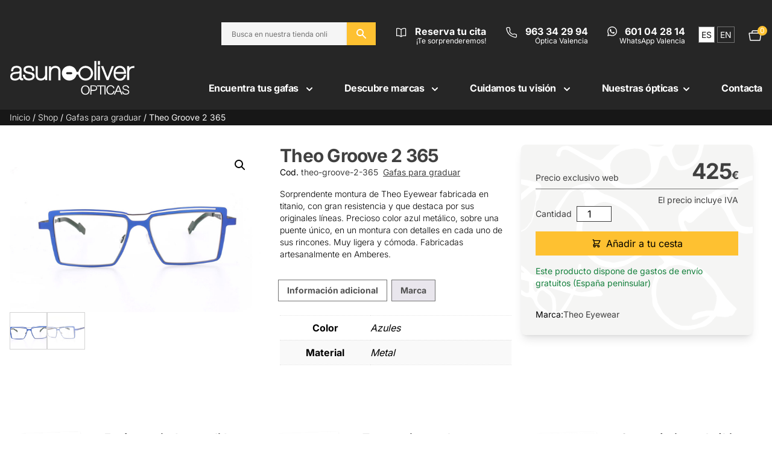

--- FILE ---
content_type: text/html; charset=UTF-8
request_url: https://asunoliver.com/shop/theo-groove-2-365/
body_size: 30033
content:
<!doctype html>
<html lang="es-ES">
<head>
<meta charset="utf-8">
<meta name="viewport" content="width=device-width, initial-scale=1">
<title>Theo Groove 2 365 | Asun Oliver Ópticas</title>
<link rel="alternate" href="https://asunoliver.com/shop/theo-groove-2-365/" hreflang="es" />
<link rel="alternate" href="https://asunoliver.com/en/shop/theo-groove-2-365/" hreflang="en" />
<link rel="canonical" href="https://asunoliver.com/shop/theo-groove-2-365/" />
<meta name="description" content="Sorprendente montura de Theo Eyewear fabricada en titanio, con gran resistencia y que destaca por sus originales líneas. Precioso color azul metálico…" />
<meta property="og:type" content="product" />
<meta property="og:locale" content="es_ES" />
<meta property="og:site_name" content="Asun Oliver Ópticas" />
<meta property="og:title" content="Theo Groove 2 365 | Asun Oliver Ópticas" />
<meta property="og:description" content="Sorprendente montura de Theo Eyewear fabricada en titanio, con gran resistencia y que destaca por sus originales líneas. Precioso color azul metálico, sobre una puente único, en un montura con…" />
<meta property="og:url" content="https://asunoliver.com/shop/theo-groove-2-365/" />
<meta property="og:image" content="https://asunoliver.com/wp-content/uploads/2022/02/gafas-theo-groove-2-matali-crasset-titanium-color-azul-365-asunoliver.jpg" />
<meta property="og:image:width" content="900" />
<meta property="og:image:height" content="600" />
<meta property="og:image:alt" content="Gafas Theo Eyewear Groove 2 color 365" />
<meta property="article:published_time" content="2022-02-24T19:33:01+00:00" />
<meta property="article:modified_time" content="2023-05-18T10:57:14+00:00" />
<meta name="twitter:card" content="summary_large_image" />
<meta name="twitter:site" content="@asunoliverOPT" />
<meta name="twitter:title" content="Theo Groove 2 365 | Asun Oliver Ópticas" />
<meta name="twitter:description" content="Sorprendente montura de Theo Eyewear fabricada en titanio, con gran resistencia y que destaca por sus originales líneas. Precioso color azul metálico, sobre una puente único, en un montura con…" />
<meta name="twitter:image" content="https://asunoliver.com/wp-content/uploads/2022/02/gafas-theo-groove-2-matali-crasset-titanium-color-azul-365-asunoliver.jpg" />
<meta name="twitter:image:alt" content="Gafas Theo Eyewear Groove 2 color 365" />
<meta name="google-site-verification" content="UKdTiMfbH1cqUCHIBAKgb7a3lnc6bgnKWLpUHemoE8g" />
<meta name="msvalidate.01" content="99CC6D0769C028945D59F0DC18C6F1E4" />
<meta name="p:domain_verify" content="8c6c443c3ea2469c9cbb9c99a3c9012f" />
<script type="application/ld+json">{"@context":"https://schema.org","@graph":[{"@type":"WebSite","@id":"https://asunoliver.com/#/schema/WebSite","url":"https://asunoliver.com/","name":"Asun Oliver Ópticas","description":"Gafas originales y de moda desde Valencia","inLanguage":"es","potentialAction":{"@type":"SearchAction","target":{"@type":"EntryPoint","urlTemplate":"https://asunoliver.com/search/{search_term_string}/"},"query-input":"required name=search_term_string"},"publisher":{"@type":"Organization","@id":"https://asunoliver.com/#/schema/Organization","name":"Asun Oliver Ópticas","url":"https://asunoliver.com/","sameAs":["https://www.facebook.com/asunoliveropticas","https://www.twitter.com/asunoliverOPT","https://www.instagram.com/asunoliveropticas","https://www.youtube.com/user/asunoliver"],"logo":{"@type":"ImageObject","url":"https://asunoliver.com/wp-content/uploads/2020/02/cropped-asunoliveropticas-icono.jpg","contentUrl":"https://asunoliver.com/wp-content/uploads/2020/02/cropped-asunoliveropticas-icono.jpg","width":512,"height":512}}},{"@type":"WebPage","@id":"https://asunoliver.com/shop/theo-groove-2-365/","url":"https://asunoliver.com/shop/theo-groove-2-365/","name":"Theo Groove 2 365 | Asun Oliver Ópticas","description":"Sorprendente montura de Theo Eyewear fabricada en titanio, con gran resistencia y que destaca por sus originales líneas. Precioso color azul metálico…","inLanguage":"es","isPartOf":{"@id":"https://asunoliver.com/#/schema/WebSite"},"breadcrumb":{"@type":"BreadcrumbList","@id":"https://asunoliver.com/#/schema/BreadcrumbList","itemListElement":[{"@type":"ListItem","position":1,"item":"https://asunoliver.com/","name":"Asun Oliver Ópticas"},{"@type":"ListItem","position":2,"item":"https://asunoliver.com/shop/","name":"Tienda"},{"@type":"ListItem","position":3,"item":"https://asunoliver.com/brand/theo-eyewear/","name":"Marca: Theo Eyewear"},{"@type":"ListItem","position":4,"name":"Theo Groove 2 365"}]},"potentialAction":{"@type":"ReadAction","target":"https://asunoliver.com/shop/theo-groove-2-365/"},"datePublished":"2022-02-24T19:33:01+00:00","dateModified":"2023-05-18T10:57:14+00:00"}]}</script>
<link rel='dns-prefetch' href='//capi-automation.s3.us-east-2.amazonaws.com' />
<link rel='dns-prefetch' href='//cdn.jsdelivr.net' />
<link rel="alternate" type="application/rss+xml" title="Asun Oliver Ópticas &raquo; Comentario Theo Groove 2 365 del feed" href="https://asunoliver.com/shop/theo-groove-2-365/feed/" />
<link rel="alternate" title="oEmbed (JSON)" type="application/json+oembed" href="https://asunoliver.com/wp-json/oembed/1.0/embed?url=https%3A%2F%2Fasunoliver.com%2Fshop%2Ftheo-groove-2-365%2F" />
<link rel="alternate" title="oEmbed (XML)" type="text/xml+oembed" href="https://asunoliver.com/wp-json/oembed/1.0/embed?url=https%3A%2F%2Fasunoliver.com%2Fshop%2Ftheo-groove-2-365%2F&#038;format=xml" />
<style id='wp-img-auto-sizes-contain-inline-css'>
img:is([sizes=auto i],[sizes^="auto," i]){contain-intrinsic-size:3000px 1500px}
/*# sourceURL=wp-img-auto-sizes-contain-inline-css */
</style>
<link rel='stylesheet' id='google_business_reviews_rating_wp_css-css' href='https://asunoliver.com/wp-content/plugins/g-business-reviews-rating/wp/css/css.css?ver=6.9' media='all' />
<link rel='stylesheet' id='photoswipe-css' href='https://asunoliver.com/wp-content/plugins/woocommerce/assets/css/photoswipe/photoswipe.min.css?ver=10.4.3' media='all' />
<link rel='stylesheet' id='photoswipe-default-skin-css' href='https://asunoliver.com/wp-content/plugins/woocommerce/assets/css/photoswipe/default-skin/default-skin.min.css?ver=10.4.3' media='all' />
<link rel='stylesheet' id='woocommerce-layout-css' href='https://asunoliver.com/wp-content/plugins/woocommerce/assets/css/woocommerce-layout.css?ver=10.4.3' media='all' />
<link rel='stylesheet' id='woocommerce-smallscreen-css' href='https://asunoliver.com/wp-content/plugins/woocommerce/assets/css/woocommerce-smallscreen.css?ver=10.4.3' media='only screen and (max-width: 768px)' />
<link rel='stylesheet' id='woocommerce-general-css' href='https://asunoliver.com/wp-content/plugins/woocommerce/assets/css/woocommerce.css?ver=10.4.3' media='all' />
<style id='woocommerce-inline-inline-css'>
.woocommerce form .form-row .required { visibility: visible; }
/*# sourceURL=woocommerce-inline-inline-css */
</style>
<link rel='stylesheet' id='wp-pagenavi-css' href='https://asunoliver.com/wp-content/plugins/wp-pagenavi/pagenavi-css.css?ver=2.70' media='all' />
<link rel='stylesheet' id='app/0-css' href='https://asunoliver.com/wp-content/themes/asunoliver/public/css/app.95c8ea.css' media='all' />
<link rel='stylesheet' id='splide-css-css' href='https://asunoliver.com/wp-content/plugins/asunoliver/includes/assets/splide/css/splide.min.css' media='all' />
<link rel='stylesheet' id='splide-theme-css-css' href='https://asunoliver.com/wp-content/plugins/asunoliver/includes/assets/splide/css/themes/splide-default.min.css' media='all' />
<link rel='stylesheet' id='glightbox-css-css' href='https://asunoliver.com/wp-content/plugins/asunoliver/includes/assets/glightbox/css/glightbox.min.css' media='all' />
<script src="https://asunoliver.com/wp-includes/js/jquery/jquery.min.js?ver=3.7.1" id="jquery-core-js"></script>
<script src="https://asunoliver.com/wp-includes/js/jquery/jquery-migrate.min.js?ver=3.4.1" id="jquery-migrate-js"></script>
<script src="https://asunoliver.com/wp-content/plugins/g-business-reviews-rating/wp/js/js.js?ver=6.9" id="google_business_reviews_rating_wp_js-js"></script>
<script src="https://asunoliver.com/wp-content/plugins/woocommerce/assets/js/jquery-blockui/jquery.blockUI.min.js?ver=2.7.0-wc.10.4.3" id="wc-jquery-blockui-js" defer data-wp-strategy="defer"></script>
<script id="wc-add-to-cart-js-extra">
var wc_add_to_cart_params = {"ajax_url":"/wp-admin/admin-ajax.php","wc_ajax_url":"/?wc-ajax=%%endpoint%%","i18n_view_cart":"Ver cesta","cart_url":"https://asunoliver.com/cesta/","is_cart":"","cart_redirect_after_add":"no"};
//# sourceURL=wc-add-to-cart-js-extra
</script>
<script src="https://asunoliver.com/wp-content/plugins/woocommerce/assets/js/frontend/add-to-cart.min.js?ver=10.4.3" id="wc-add-to-cart-js" defer data-wp-strategy="defer"></script>
<script src="https://asunoliver.com/wp-content/plugins/woocommerce/assets/js/zoom/jquery.zoom.min.js?ver=1.7.21-wc.10.4.3" id="wc-zoom-js" defer data-wp-strategy="defer"></script>
<script src="https://asunoliver.com/wp-content/plugins/woocommerce/assets/js/flexslider/jquery.flexslider.min.js?ver=2.7.2-wc.10.4.3" id="wc-flexslider-js" defer data-wp-strategy="defer"></script>
<script src="https://asunoliver.com/wp-content/plugins/woocommerce/assets/js/photoswipe/photoswipe.min.js?ver=4.1.1-wc.10.4.3" id="wc-photoswipe-js" defer data-wp-strategy="defer"></script>
<script src="https://asunoliver.com/wp-content/plugins/woocommerce/assets/js/photoswipe/photoswipe-ui-default.min.js?ver=4.1.1-wc.10.4.3" id="wc-photoswipe-ui-default-js" defer data-wp-strategy="defer"></script>
<script id="wc-single-product-js-extra">
var wc_single_product_params = {"i18n_required_rating_text":"Por favor elige una puntuaci\u00f3n","i18n_rating_options":["1 de 5 estrellas","2 de 5 estrellas","3 de 5 estrellas","4 de 5 estrellas","5 de 5 estrellas"],"i18n_product_gallery_trigger_text":"Ver galer\u00eda de im\u00e1genes a pantalla completa","review_rating_required":"yes","flexslider":{"rtl":false,"animation":"slide","smoothHeight":true,"directionNav":false,"controlNav":"thumbnails","slideshow":false,"animationSpeed":500,"animationLoop":false,"allowOneSlide":false},"zoom_enabled":"1","zoom_options":[],"photoswipe_enabled":"1","photoswipe_options":{"shareEl":false,"closeOnScroll":false,"history":false,"hideAnimationDuration":0,"showAnimationDuration":0},"flexslider_enabled":"1"};
//# sourceURL=wc-single-product-js-extra
</script>
<script src="https://asunoliver.com/wp-content/plugins/woocommerce/assets/js/frontend/single-product.min.js?ver=10.4.3" id="wc-single-product-js" defer data-wp-strategy="defer"></script>
<script src="https://asunoliver.com/wp-content/plugins/woocommerce/assets/js/js-cookie/js.cookie.min.js?ver=2.1.4-wc.10.4.3" id="wc-js-cookie-js" defer data-wp-strategy="defer"></script>
<script id="woocommerce-js-extra">
var woocommerce_params = {"ajax_url":"/wp-admin/admin-ajax.php","wc_ajax_url":"/?wc-ajax=%%endpoint%%","i18n_password_show":"Mostrar contrase\u00f1a","i18n_password_hide":"Ocultar contrase\u00f1a"};
//# sourceURL=woocommerce-js-extra
</script>
<script src="https://asunoliver.com/wp-content/plugins/woocommerce/assets/js/frontend/woocommerce.min.js?ver=10.4.3" id="woocommerce-js" defer data-wp-strategy="defer"></script>
<script src="https://cdn.jsdelivr.net/npm/@alpinejs/intersect@3.x.x/dist/cdn.min.js" defer="defer" type="text/javascript"></script>
<script src="https://cdn.jsdelivr.net/npm/alpinejs@3.x.x/dist/cdn.min.js" defer="defer" type="text/javascript"></script>
<script src="https://asunoliver.com/wp-content/plugins/asunoliver/includes/assets/glightbox/js/glightbox.min.js?ver=6.9" id="glightbox-js-js"></script>
<link rel="https://api.w.org/" href="https://asunoliver.com/wp-json/" /><link rel="alternate" title="JSON" type="application/json" href="https://asunoliver.com/wp-json/wp/v2/product/33096" /><link rel="EditURI" type="application/rsd+xml" title="RSD" href="https://asunoliver.com/xmlrpc.php?rsd" />
<!-- Facebook Pixel Code -->
<script type="text/plain" data-cookiecategory="analytics">
!function(f,b,e,v,n,t,s)
{if(f.fbq)return;n=f.fbq=function(){n.callMethod?
n.callMethod.apply(n,arguments):n.queue.push(arguments)};
if(!f._fbq)f._fbq=n;n.push=n;n.loaded=!0;n.version='2.0';
n.queue=[];t=b.createElement(e);t.async=!0;
t.src=v;s=b.getElementsByTagName(e)[0];
s.parentNode.insertBefore(t,s)}(window, document,'script',
'https://connect.facebook.net/en_US/fbevents.js');
fbq('init', '1578636126422061');
fbq('track', 'PageView');
</script>
<noscript type="text/plain" data-cookiecategory="analytics">
<img height="1" width="1" style="display:none"
src="https://www.facebook.com/tr?id=1578636126422061&ev=PageView&noscript=1" />
</noscript>
<!-- End Facebook Pixel Code -->
<noscript><style>.woocommerce-product-gallery{ opacity: 1 !important; }</style></noscript>
<script  type="text/javascript">
!function(f,b,e,v,n,t,s){if(f.fbq)return;n=f.fbq=function(){n.callMethod?
n.callMethod.apply(n,arguments):n.queue.push(arguments)};if(!f._fbq)f._fbq=n;
n.push=n;n.loaded=!0;n.version='2.0';n.queue=[];t=b.createElement(e);t.async=!0;
t.src=v;s=b.getElementsByTagName(e)[0];s.parentNode.insertBefore(t,s)}(window,
document,'script','https://connect.facebook.net/en_US/fbevents.js');
</script>
<!-- WooCommerce Facebook Integration Begin -->
<script  type="text/javascript">
fbq('init', '564958139857279', {}, {
"agent": "woocommerce_0-10.4.3-3.5.15"
});
document.addEventListener( 'DOMContentLoaded', function() {
// Insert placeholder for events injected when a product is added to the cart through AJAX.
document.body.insertAdjacentHTML( 'beforeend', '<div class=\"wc-facebook-pixel-event-placeholder\"></div>' );
}, false );
</script>
<!-- WooCommerce Facebook Integration End -->
<link rel="icon" href="https://asunoliver.com/wp-content/uploads/2020/02/cropped-asunoliveropticas-icono-32x32.jpg" sizes="32x32" />
<link rel="icon" href="https://asunoliver.com/wp-content/uploads/2020/02/cropped-asunoliveropticas-icono-192x192.jpg" sizes="192x192" />
<link rel="apple-touch-icon" href="https://asunoliver.com/wp-content/uploads/2020/02/cropped-asunoliveropticas-icono-180x180.jpg" />
<meta name="msapplication-TileImage" content="https://asunoliver.com/wp-content/uploads/2020/02/cropped-asunoliveropticas-icono-270x270.jpg" />
<style id="wp-custom-css">
a:not(.wp-element-button) {
text-decoration: none;
}		</style>
<link rel='stylesheet' id='wc-blocks-style-css' href='https://asunoliver.com/wp-content/plugins/woocommerce/assets/client/blocks/wc-blocks.css?ver=wc-10.4.3' media='all' />
<style id='global-styles-inline-css'>
:root{--wp--preset--aspect-ratio--square: 1;--wp--preset--aspect-ratio--4-3: 4/3;--wp--preset--aspect-ratio--3-4: 3/4;--wp--preset--aspect-ratio--3-2: 3/2;--wp--preset--aspect-ratio--2-3: 2/3;--wp--preset--aspect-ratio--16-9: 16/9;--wp--preset--aspect-ratio--9-16: 9/16;--wp--preset--color--black: #000;--wp--preset--color--cyan-bluish-gray: #abb8c3;--wp--preset--color--white: #fff;--wp--preset--color--pale-pink: #f78da7;--wp--preset--color--vivid-red: #cf2e2e;--wp--preset--color--luminous-vivid-orange: #ff6900;--wp--preset--color--luminous-vivid-amber: #fcb900;--wp--preset--color--light-green-cyan: #7bdcb5;--wp--preset--color--vivid-green-cyan: #00d084;--wp--preset--color--pale-cyan-blue: #8ed1fc;--wp--preset--color--vivid-cyan-blue: #0693e3;--wp--preset--color--vivid-purple: #9b51e0;--wp--preset--color--inherit: inherit;--wp--preset--color--current: currentcolor;--wp--preset--color--transparent: transparent;--wp--preset--color--slate-50: #f8fafc;--wp--preset--color--slate-100: #f1f5f9;--wp--preset--color--slate-200: #e2e8f0;--wp--preset--color--slate-300: #cbd5e1;--wp--preset--color--slate-400: #94a3b8;--wp--preset--color--slate-500: #64748b;--wp--preset--color--slate-600: #475569;--wp--preset--color--slate-700: #334155;--wp--preset--color--slate-800: #1e293b;--wp--preset--color--slate-900: #0f172a;--wp--preset--color--slate-950: #020617;--wp--preset--color--gray-50: #f9fafb;--wp--preset--color--gray-100: #f3f4f6;--wp--preset--color--gray-200: #e5e7eb;--wp--preset--color--gray-300: #d1d5db;--wp--preset--color--gray-400: #9ca3af;--wp--preset--color--gray-500: #6b7280;--wp--preset--color--gray-600: #4b5563;--wp--preset--color--gray-700: #374151;--wp--preset--color--gray-800: #1f2937;--wp--preset--color--gray-900: #111827;--wp--preset--color--gray-950: #030712;--wp--preset--color--zinc-50: #fafafa;--wp--preset--color--zinc-100: #f4f4f5;--wp--preset--color--zinc-200: #e4e4e7;--wp--preset--color--zinc-300: #d4d4d8;--wp--preset--color--zinc-400: #a1a1aa;--wp--preset--color--zinc-500: #71717a;--wp--preset--color--zinc-600: #52525b;--wp--preset--color--zinc-700: #3f3f46;--wp--preset--color--zinc-800: #27272a;--wp--preset--color--zinc-900: #18181b;--wp--preset--color--zinc-950: #09090b;--wp--preset--color--neutral-50: #fafafa;--wp--preset--color--neutral-100: #f5f5f5;--wp--preset--color--neutral-200: #e5e5e5;--wp--preset--color--neutral-300: #d4d4d4;--wp--preset--color--neutral-400: #a3a3a3;--wp--preset--color--neutral-500: #737373;--wp--preset--color--neutral-600: #525252;--wp--preset--color--neutral-700: #404040;--wp--preset--color--neutral-800: #262626;--wp--preset--color--neutral-900: #171717;--wp--preset--color--neutral-950: #0a0a0a;--wp--preset--color--stone-50: #fafaf9;--wp--preset--color--stone-100: #f5f5f4;--wp--preset--color--stone-200: #e7e5e4;--wp--preset--color--stone-300: #d6d3d1;--wp--preset--color--stone-400: #a8a29e;--wp--preset--color--stone-500: #78716c;--wp--preset--color--stone-600: #57534e;--wp--preset--color--stone-700: #44403c;--wp--preset--color--stone-800: #292524;--wp--preset--color--stone-900: #1c1917;--wp--preset--color--stone-950: #0c0a09;--wp--preset--color--red-50: #fef2f2;--wp--preset--color--red-100: #fee2e2;--wp--preset--color--red-200: #fecaca;--wp--preset--color--red-300: #fca5a5;--wp--preset--color--red-400: #f87171;--wp--preset--color--red-500: #ef4444;--wp--preset--color--red-600: #dc2626;--wp--preset--color--red-700: #b91c1c;--wp--preset--color--red-800: #991b1b;--wp--preset--color--red-900: #7f1d1d;--wp--preset--color--red-950: #450a0a;--wp--preset--color--orange-50: #fff7ed;--wp--preset--color--orange-100: #ffedd5;--wp--preset--color--orange-200: #fed7aa;--wp--preset--color--orange-300: #fdba74;--wp--preset--color--orange-400: #fb923c;--wp--preset--color--orange-500: #f97316;--wp--preset--color--orange-600: #ea580c;--wp--preset--color--orange-700: #c2410c;--wp--preset--color--orange-800: #9a3412;--wp--preset--color--orange-900: #7c2d12;--wp--preset--color--orange-950: #431407;--wp--preset--color--amber-50: #fffbeb;--wp--preset--color--amber-100: #fef3c7;--wp--preset--color--amber-200: #fde68a;--wp--preset--color--amber-300: #fcd34d;--wp--preset--color--amber-400: #fbbf24;--wp--preset--color--amber-500: #f59e0b;--wp--preset--color--amber-600: #d97706;--wp--preset--color--amber-700: #b45309;--wp--preset--color--amber-800: #92400e;--wp--preset--color--amber-900: #78350f;--wp--preset--color--amber-950: #451a03;--wp--preset--color--yellow-50: #fefce8;--wp--preset--color--yellow-100: #fef9c3;--wp--preset--color--yellow-200: #fef08a;--wp--preset--color--yellow-300: #fde047;--wp--preset--color--yellow-400: #facc15;--wp--preset--color--yellow-500: #eab308;--wp--preset--color--yellow-600: #ca8a04;--wp--preset--color--yellow-700: #a16207;--wp--preset--color--yellow-800: #854d0e;--wp--preset--color--yellow-900: #713f12;--wp--preset--color--yellow-950: #422006;--wp--preset--color--lime-50: #f7fee7;--wp--preset--color--lime-100: #ecfccb;--wp--preset--color--lime-200: #d9f99d;--wp--preset--color--lime-300: #bef264;--wp--preset--color--lime-400: #a3e635;--wp--preset--color--lime-500: #84cc16;--wp--preset--color--lime-600: #65a30d;--wp--preset--color--lime-700: #4d7c0f;--wp--preset--color--lime-800: #3f6212;--wp--preset--color--lime-900: #365314;--wp--preset--color--lime-950: #1a2e05;--wp--preset--color--green-50: #f0fdf4;--wp--preset--color--green-100: #dcfce7;--wp--preset--color--green-200: #bbf7d0;--wp--preset--color--green-300: #86efac;--wp--preset--color--green-400: #4ade80;--wp--preset--color--green-500: #22c55e;--wp--preset--color--green-600: #16a34a;--wp--preset--color--green-700: #15803d;--wp--preset--color--green-800: #166534;--wp--preset--color--green-900: #14532d;--wp--preset--color--green-950: #052e16;--wp--preset--color--emerald-50: #ecfdf5;--wp--preset--color--emerald-100: #d1fae5;--wp--preset--color--emerald-200: #a7f3d0;--wp--preset--color--emerald-300: #6ee7b7;--wp--preset--color--emerald-400: #34d399;--wp--preset--color--emerald-500: #10b981;--wp--preset--color--emerald-600: #059669;--wp--preset--color--emerald-700: #047857;--wp--preset--color--emerald-800: #065f46;--wp--preset--color--emerald-900: #064e3b;--wp--preset--color--emerald-950: #022c22;--wp--preset--color--teal-50: #f0fdfa;--wp--preset--color--teal-100: #ccfbf1;--wp--preset--color--teal-200: #99f6e4;--wp--preset--color--teal-300: #5eead4;--wp--preset--color--teal-400: #2dd4bf;--wp--preset--color--teal-500: #14b8a6;--wp--preset--color--teal-600: #0d9488;--wp--preset--color--teal-700: #0f766e;--wp--preset--color--teal-800: #115e59;--wp--preset--color--teal-900: #134e4a;--wp--preset--color--teal-950: #042f2e;--wp--preset--color--cyan-50: #ecfeff;--wp--preset--color--cyan-100: #cffafe;--wp--preset--color--cyan-200: #a5f3fc;--wp--preset--color--cyan-300: #67e8f9;--wp--preset--color--cyan-400: #22d3ee;--wp--preset--color--cyan-500: #06b6d4;--wp--preset--color--cyan-600: #0891b2;--wp--preset--color--cyan-700: #0e7490;--wp--preset--color--cyan-800: #155e75;--wp--preset--color--cyan-900: #164e63;--wp--preset--color--cyan-950: #083344;--wp--preset--color--sky-50: #f0f9ff;--wp--preset--color--sky-100: #e0f2fe;--wp--preset--color--sky-200: #bae6fd;--wp--preset--color--sky-300: #7dd3fc;--wp--preset--color--sky-400: #38bdf8;--wp--preset--color--sky-500: #0ea5e9;--wp--preset--color--sky-600: #0284c7;--wp--preset--color--sky-700: #0369a1;--wp--preset--color--sky-800: #075985;--wp--preset--color--sky-900: #0c4a6e;--wp--preset--color--sky-950: #082f49;--wp--preset--color--blue-50: #eff6ff;--wp--preset--color--blue-100: #dbeafe;--wp--preset--color--blue-200: #bfdbfe;--wp--preset--color--blue-300: #93c5fd;--wp--preset--color--blue-400: #60a5fa;--wp--preset--color--blue-500: #3b82f6;--wp--preset--color--blue-600: #2563eb;--wp--preset--color--blue-700: #1d4ed8;--wp--preset--color--blue-800: #1e40af;--wp--preset--color--blue-900: #1e3a8a;--wp--preset--color--blue-950: #172554;--wp--preset--color--indigo-50: #eef2ff;--wp--preset--color--indigo-100: #e0e7ff;--wp--preset--color--indigo-200: #c7d2fe;--wp--preset--color--indigo-300: #a5b4fc;--wp--preset--color--indigo-400: #818cf8;--wp--preset--color--indigo-500: #6366f1;--wp--preset--color--indigo-600: #4f46e5;--wp--preset--color--indigo-700: #4338ca;--wp--preset--color--indigo-800: #3730a3;--wp--preset--color--indigo-900: #312e81;--wp--preset--color--indigo-950: #1e1b4b;--wp--preset--color--violet-50: #f5f3ff;--wp--preset--color--violet-100: #ede9fe;--wp--preset--color--violet-200: #ddd6fe;--wp--preset--color--violet-300: #c4b5fd;--wp--preset--color--violet-400: #a78bfa;--wp--preset--color--violet-500: #8b5cf6;--wp--preset--color--violet-600: #7c3aed;--wp--preset--color--violet-700: #6d28d9;--wp--preset--color--violet-800: #5b21b6;--wp--preset--color--violet-900: #4c1d95;--wp--preset--color--violet-950: #2e1065;--wp--preset--color--purple-50: #faf5ff;--wp--preset--color--purple-100: #f3e8ff;--wp--preset--color--purple-200: #e9d5ff;--wp--preset--color--purple-300: #d8b4fe;--wp--preset--color--purple-400: #c084fc;--wp--preset--color--purple-500: #a855f7;--wp--preset--color--purple-600: #9333ea;--wp--preset--color--purple-700: #7e22ce;--wp--preset--color--purple-800: #6b21a8;--wp--preset--color--purple-900: #581c87;--wp--preset--color--purple-950: #3b0764;--wp--preset--color--fuchsia-50: #fdf4ff;--wp--preset--color--fuchsia-100: #fae8ff;--wp--preset--color--fuchsia-200: #f5d0fe;--wp--preset--color--fuchsia-300: #f0abfc;--wp--preset--color--fuchsia-400: #e879f9;--wp--preset--color--fuchsia-500: #d946ef;--wp--preset--color--fuchsia-600: #c026d3;--wp--preset--color--fuchsia-700: #a21caf;--wp--preset--color--fuchsia-800: #86198f;--wp--preset--color--fuchsia-900: #701a75;--wp--preset--color--fuchsia-950: #4a044e;--wp--preset--color--pink-50: #fdf2f8;--wp--preset--color--pink-100: #fce7f3;--wp--preset--color--pink-200: #fbcfe8;--wp--preset--color--pink-300: #f9a8d4;--wp--preset--color--pink-400: #f472b6;--wp--preset--color--pink-500: #ec4899;--wp--preset--color--pink-600: #db2777;--wp--preset--color--pink-700: #be185d;--wp--preset--color--pink-800: #9d174d;--wp--preset--color--pink-900: #831843;--wp--preset--color--pink-950: #500724;--wp--preset--color--rose-50: #fff1f2;--wp--preset--color--rose-100: #ffe4e6;--wp--preset--color--rose-200: #fecdd3;--wp--preset--color--rose-300: #fda4af;--wp--preset--color--rose-400: #fb7185;--wp--preset--color--rose-500: #f43f5e;--wp--preset--color--rose-600: #e11d48;--wp--preset--color--rose-700: #be123c;--wp--preset--color--rose-800: #9f1239;--wp--preset--color--rose-900: #881337;--wp--preset--color--rose-950: #4c0519;--wp--preset--color--amarillo: #fec131;--wp--preset--gradient--vivid-cyan-blue-to-vivid-purple: linear-gradient(135deg,rgb(6,147,227) 0%,rgb(155,81,224) 100%);--wp--preset--gradient--light-green-cyan-to-vivid-green-cyan: linear-gradient(135deg,rgb(122,220,180) 0%,rgb(0,208,130) 100%);--wp--preset--gradient--luminous-vivid-amber-to-luminous-vivid-orange: linear-gradient(135deg,rgb(252,185,0) 0%,rgb(255,105,0) 100%);--wp--preset--gradient--luminous-vivid-orange-to-vivid-red: linear-gradient(135deg,rgb(255,105,0) 0%,rgb(207,46,46) 100%);--wp--preset--gradient--very-light-gray-to-cyan-bluish-gray: linear-gradient(135deg,rgb(238,238,238) 0%,rgb(169,184,195) 100%);--wp--preset--gradient--cool-to-warm-spectrum: linear-gradient(135deg,rgb(74,234,220) 0%,rgb(151,120,209) 20%,rgb(207,42,186) 40%,rgb(238,44,130) 60%,rgb(251,105,98) 80%,rgb(254,248,76) 100%);--wp--preset--gradient--blush-light-purple: linear-gradient(135deg,rgb(255,206,236) 0%,rgb(152,150,240) 100%);--wp--preset--gradient--blush-bordeaux: linear-gradient(135deg,rgb(254,205,165) 0%,rgb(254,45,45) 50%,rgb(107,0,62) 100%);--wp--preset--gradient--luminous-dusk: linear-gradient(135deg,rgb(255,203,112) 0%,rgb(199,81,192) 50%,rgb(65,88,208) 100%);--wp--preset--gradient--pale-ocean: linear-gradient(135deg,rgb(255,245,203) 0%,rgb(182,227,212) 50%,rgb(51,167,181) 100%);--wp--preset--gradient--electric-grass: linear-gradient(135deg,rgb(202,248,128) 0%,rgb(113,206,126) 100%);--wp--preset--gradient--midnight: linear-gradient(135deg,rgb(2,3,129) 0%,rgb(40,116,252) 100%);--wp--preset--font-size--small: 13px;--wp--preset--font-size--medium: 20px;--wp--preset--font-size--large: 36px;--wp--preset--font-size--x-large: 42px;--wp--preset--font-size--xs: 0.75rem;--wp--preset--font-size--sm: 0.875rem;--wp--preset--font-size--base: 1rem;--wp--preset--font-size--lg: 1.125rem;--wp--preset--font-size--xl: 1.25rem;--wp--preset--font-size--2-xl: 1.5rem;--wp--preset--font-size--3-xl: 1.875rem;--wp--preset--font-size--4-xl: 2.25rem;--wp--preset--font-size--5-xl: 3rem;--wp--preset--font-size--6-xl: 3.75rem;--wp--preset--font-size--7-xl: 4.5rem;--wp--preset--font-size--8-xl: 6rem;--wp--preset--font-size--9-xl: 8rem;--wp--preset--font-family--sans: Helvetica Neue Light,HelveticaNeue-Light,Helvetica Neue,Source Sans Pro,sans-serif;--wp--preset--spacing--20: 0.44rem;--wp--preset--spacing--30: 0.67rem;--wp--preset--spacing--40: 1rem;--wp--preset--spacing--50: 1.5rem;--wp--preset--spacing--60: 2.25rem;--wp--preset--spacing--70: 3.38rem;--wp--preset--spacing--80: 5.06rem;--wp--preset--shadow--natural: 6px 6px 9px rgba(0, 0, 0, 0.2);--wp--preset--shadow--deep: 12px 12px 50px rgba(0, 0, 0, 0.4);--wp--preset--shadow--sharp: 6px 6px 0px rgba(0, 0, 0, 0.2);--wp--preset--shadow--outlined: 6px 6px 0px -3px rgb(255, 255, 255), 6px 6px rgb(0, 0, 0);--wp--preset--shadow--crisp: 6px 6px 0px rgb(0, 0, 0);}:where(body) { margin: 0; }.wp-site-blocks > .alignleft { float: left; margin-right: 2em; }.wp-site-blocks > .alignright { float: right; margin-left: 2em; }.wp-site-blocks > .aligncenter { justify-content: center; margin-left: auto; margin-right: auto; }:where(.is-layout-flex){gap: 0.5em;}:where(.is-layout-grid){gap: 0.5em;}.is-layout-flow > .alignleft{float: left;margin-inline-start: 0;margin-inline-end: 2em;}.is-layout-flow > .alignright{float: right;margin-inline-start: 2em;margin-inline-end: 0;}.is-layout-flow > .aligncenter{margin-left: auto !important;margin-right: auto !important;}.is-layout-constrained > .alignleft{float: left;margin-inline-start: 0;margin-inline-end: 2em;}.is-layout-constrained > .alignright{float: right;margin-inline-start: 2em;margin-inline-end: 0;}.is-layout-constrained > .aligncenter{margin-left: auto !important;margin-right: auto !important;}.is-layout-constrained > :where(:not(.alignleft):not(.alignright):not(.alignfull)){margin-left: auto !important;margin-right: auto !important;}body .is-layout-flex{display: flex;}.is-layout-flex{flex-wrap: wrap;align-items: center;}.is-layout-flex > :is(*, div){margin: 0;}body .is-layout-grid{display: grid;}.is-layout-grid > :is(*, div){margin: 0;}body{padding-top: 0px;padding-right: 0px;padding-bottom: 0px;padding-left: 0px;}a:where(:not(.wp-element-button)){text-decoration: underline;}:root :where(.wp-element-button, .wp-block-button__link){background-color: #32373c;border-width: 0;color: #fff;font-family: inherit;font-size: inherit;font-style: inherit;font-weight: inherit;letter-spacing: inherit;line-height: inherit;padding-top: calc(0.667em + 2px);padding-right: calc(1.333em + 2px);padding-bottom: calc(0.667em + 2px);padding-left: calc(1.333em + 2px);text-decoration: none;text-transform: inherit;}.has-black-color{color: var(--wp--preset--color--black) !important;}.has-cyan-bluish-gray-color{color: var(--wp--preset--color--cyan-bluish-gray) !important;}.has-white-color{color: var(--wp--preset--color--white) !important;}.has-pale-pink-color{color: var(--wp--preset--color--pale-pink) !important;}.has-vivid-red-color{color: var(--wp--preset--color--vivid-red) !important;}.has-luminous-vivid-orange-color{color: var(--wp--preset--color--luminous-vivid-orange) !important;}.has-luminous-vivid-amber-color{color: var(--wp--preset--color--luminous-vivid-amber) !important;}.has-light-green-cyan-color{color: var(--wp--preset--color--light-green-cyan) !important;}.has-vivid-green-cyan-color{color: var(--wp--preset--color--vivid-green-cyan) !important;}.has-pale-cyan-blue-color{color: var(--wp--preset--color--pale-cyan-blue) !important;}.has-vivid-cyan-blue-color{color: var(--wp--preset--color--vivid-cyan-blue) !important;}.has-vivid-purple-color{color: var(--wp--preset--color--vivid-purple) !important;}.has-inherit-color{color: var(--wp--preset--color--inherit) !important;}.has-current-color{color: var(--wp--preset--color--current) !important;}.has-transparent-color{color: var(--wp--preset--color--transparent) !important;}.has-slate-50-color{color: var(--wp--preset--color--slate-50) !important;}.has-slate-100-color{color: var(--wp--preset--color--slate-100) !important;}.has-slate-200-color{color: var(--wp--preset--color--slate-200) !important;}.has-slate-300-color{color: var(--wp--preset--color--slate-300) !important;}.has-slate-400-color{color: var(--wp--preset--color--slate-400) !important;}.has-slate-500-color{color: var(--wp--preset--color--slate-500) !important;}.has-slate-600-color{color: var(--wp--preset--color--slate-600) !important;}.has-slate-700-color{color: var(--wp--preset--color--slate-700) !important;}.has-slate-800-color{color: var(--wp--preset--color--slate-800) !important;}.has-slate-900-color{color: var(--wp--preset--color--slate-900) !important;}.has-slate-950-color{color: var(--wp--preset--color--slate-950) !important;}.has-gray-50-color{color: var(--wp--preset--color--gray-50) !important;}.has-gray-100-color{color: var(--wp--preset--color--gray-100) !important;}.has-gray-200-color{color: var(--wp--preset--color--gray-200) !important;}.has-gray-300-color{color: var(--wp--preset--color--gray-300) !important;}.has-gray-400-color{color: var(--wp--preset--color--gray-400) !important;}.has-gray-500-color{color: var(--wp--preset--color--gray-500) !important;}.has-gray-600-color{color: var(--wp--preset--color--gray-600) !important;}.has-gray-700-color{color: var(--wp--preset--color--gray-700) !important;}.has-gray-800-color{color: var(--wp--preset--color--gray-800) !important;}.has-gray-900-color{color: var(--wp--preset--color--gray-900) !important;}.has-gray-950-color{color: var(--wp--preset--color--gray-950) !important;}.has-zinc-50-color{color: var(--wp--preset--color--zinc-50) !important;}.has-zinc-100-color{color: var(--wp--preset--color--zinc-100) !important;}.has-zinc-200-color{color: var(--wp--preset--color--zinc-200) !important;}.has-zinc-300-color{color: var(--wp--preset--color--zinc-300) !important;}.has-zinc-400-color{color: var(--wp--preset--color--zinc-400) !important;}.has-zinc-500-color{color: var(--wp--preset--color--zinc-500) !important;}.has-zinc-600-color{color: var(--wp--preset--color--zinc-600) !important;}.has-zinc-700-color{color: var(--wp--preset--color--zinc-700) !important;}.has-zinc-800-color{color: var(--wp--preset--color--zinc-800) !important;}.has-zinc-900-color{color: var(--wp--preset--color--zinc-900) !important;}.has-zinc-950-color{color: var(--wp--preset--color--zinc-950) !important;}.has-neutral-50-color{color: var(--wp--preset--color--neutral-50) !important;}.has-neutral-100-color{color: var(--wp--preset--color--neutral-100) !important;}.has-neutral-200-color{color: var(--wp--preset--color--neutral-200) !important;}.has-neutral-300-color{color: var(--wp--preset--color--neutral-300) !important;}.has-neutral-400-color{color: var(--wp--preset--color--neutral-400) !important;}.has-neutral-500-color{color: var(--wp--preset--color--neutral-500) !important;}.has-neutral-600-color{color: var(--wp--preset--color--neutral-600) !important;}.has-neutral-700-color{color: var(--wp--preset--color--neutral-700) !important;}.has-neutral-800-color{color: var(--wp--preset--color--neutral-800) !important;}.has-neutral-900-color{color: var(--wp--preset--color--neutral-900) !important;}.has-neutral-950-color{color: var(--wp--preset--color--neutral-950) !important;}.has-stone-50-color{color: var(--wp--preset--color--stone-50) !important;}.has-stone-100-color{color: var(--wp--preset--color--stone-100) !important;}.has-stone-200-color{color: var(--wp--preset--color--stone-200) !important;}.has-stone-300-color{color: var(--wp--preset--color--stone-300) !important;}.has-stone-400-color{color: var(--wp--preset--color--stone-400) !important;}.has-stone-500-color{color: var(--wp--preset--color--stone-500) !important;}.has-stone-600-color{color: var(--wp--preset--color--stone-600) !important;}.has-stone-700-color{color: var(--wp--preset--color--stone-700) !important;}.has-stone-800-color{color: var(--wp--preset--color--stone-800) !important;}.has-stone-900-color{color: var(--wp--preset--color--stone-900) !important;}.has-stone-950-color{color: var(--wp--preset--color--stone-950) !important;}.has-red-50-color{color: var(--wp--preset--color--red-50) !important;}.has-red-100-color{color: var(--wp--preset--color--red-100) !important;}.has-red-200-color{color: var(--wp--preset--color--red-200) !important;}.has-red-300-color{color: var(--wp--preset--color--red-300) !important;}.has-red-400-color{color: var(--wp--preset--color--red-400) !important;}.has-red-500-color{color: var(--wp--preset--color--red-500) !important;}.has-red-600-color{color: var(--wp--preset--color--red-600) !important;}.has-red-700-color{color: var(--wp--preset--color--red-700) !important;}.has-red-800-color{color: var(--wp--preset--color--red-800) !important;}.has-red-900-color{color: var(--wp--preset--color--red-900) !important;}.has-red-950-color{color: var(--wp--preset--color--red-950) !important;}.has-orange-50-color{color: var(--wp--preset--color--orange-50) !important;}.has-orange-100-color{color: var(--wp--preset--color--orange-100) !important;}.has-orange-200-color{color: var(--wp--preset--color--orange-200) !important;}.has-orange-300-color{color: var(--wp--preset--color--orange-300) !important;}.has-orange-400-color{color: var(--wp--preset--color--orange-400) !important;}.has-orange-500-color{color: var(--wp--preset--color--orange-500) !important;}.has-orange-600-color{color: var(--wp--preset--color--orange-600) !important;}.has-orange-700-color{color: var(--wp--preset--color--orange-700) !important;}.has-orange-800-color{color: var(--wp--preset--color--orange-800) !important;}.has-orange-900-color{color: var(--wp--preset--color--orange-900) !important;}.has-orange-950-color{color: var(--wp--preset--color--orange-950) !important;}.has-amber-50-color{color: var(--wp--preset--color--amber-50) !important;}.has-amber-100-color{color: var(--wp--preset--color--amber-100) !important;}.has-amber-200-color{color: var(--wp--preset--color--amber-200) !important;}.has-amber-300-color{color: var(--wp--preset--color--amber-300) !important;}.has-amber-400-color{color: var(--wp--preset--color--amber-400) !important;}.has-amber-500-color{color: var(--wp--preset--color--amber-500) !important;}.has-amber-600-color{color: var(--wp--preset--color--amber-600) !important;}.has-amber-700-color{color: var(--wp--preset--color--amber-700) !important;}.has-amber-800-color{color: var(--wp--preset--color--amber-800) !important;}.has-amber-900-color{color: var(--wp--preset--color--amber-900) !important;}.has-amber-950-color{color: var(--wp--preset--color--amber-950) !important;}.has-yellow-50-color{color: var(--wp--preset--color--yellow-50) !important;}.has-yellow-100-color{color: var(--wp--preset--color--yellow-100) !important;}.has-yellow-200-color{color: var(--wp--preset--color--yellow-200) !important;}.has-yellow-300-color{color: var(--wp--preset--color--yellow-300) !important;}.has-yellow-400-color{color: var(--wp--preset--color--yellow-400) !important;}.has-yellow-500-color{color: var(--wp--preset--color--yellow-500) !important;}.has-yellow-600-color{color: var(--wp--preset--color--yellow-600) !important;}.has-yellow-700-color{color: var(--wp--preset--color--yellow-700) !important;}.has-yellow-800-color{color: var(--wp--preset--color--yellow-800) !important;}.has-yellow-900-color{color: var(--wp--preset--color--yellow-900) !important;}.has-yellow-950-color{color: var(--wp--preset--color--yellow-950) !important;}.has-lime-50-color{color: var(--wp--preset--color--lime-50) !important;}.has-lime-100-color{color: var(--wp--preset--color--lime-100) !important;}.has-lime-200-color{color: var(--wp--preset--color--lime-200) !important;}.has-lime-300-color{color: var(--wp--preset--color--lime-300) !important;}.has-lime-400-color{color: var(--wp--preset--color--lime-400) !important;}.has-lime-500-color{color: var(--wp--preset--color--lime-500) !important;}.has-lime-600-color{color: var(--wp--preset--color--lime-600) !important;}.has-lime-700-color{color: var(--wp--preset--color--lime-700) !important;}.has-lime-800-color{color: var(--wp--preset--color--lime-800) !important;}.has-lime-900-color{color: var(--wp--preset--color--lime-900) !important;}.has-lime-950-color{color: var(--wp--preset--color--lime-950) !important;}.has-green-50-color{color: var(--wp--preset--color--green-50) !important;}.has-green-100-color{color: var(--wp--preset--color--green-100) !important;}.has-green-200-color{color: var(--wp--preset--color--green-200) !important;}.has-green-300-color{color: var(--wp--preset--color--green-300) !important;}.has-green-400-color{color: var(--wp--preset--color--green-400) !important;}.has-green-500-color{color: var(--wp--preset--color--green-500) !important;}.has-green-600-color{color: var(--wp--preset--color--green-600) !important;}.has-green-700-color{color: var(--wp--preset--color--green-700) !important;}.has-green-800-color{color: var(--wp--preset--color--green-800) !important;}.has-green-900-color{color: var(--wp--preset--color--green-900) !important;}.has-green-950-color{color: var(--wp--preset--color--green-950) !important;}.has-emerald-50-color{color: var(--wp--preset--color--emerald-50) !important;}.has-emerald-100-color{color: var(--wp--preset--color--emerald-100) !important;}.has-emerald-200-color{color: var(--wp--preset--color--emerald-200) !important;}.has-emerald-300-color{color: var(--wp--preset--color--emerald-300) !important;}.has-emerald-400-color{color: var(--wp--preset--color--emerald-400) !important;}.has-emerald-500-color{color: var(--wp--preset--color--emerald-500) !important;}.has-emerald-600-color{color: var(--wp--preset--color--emerald-600) !important;}.has-emerald-700-color{color: var(--wp--preset--color--emerald-700) !important;}.has-emerald-800-color{color: var(--wp--preset--color--emerald-800) !important;}.has-emerald-900-color{color: var(--wp--preset--color--emerald-900) !important;}.has-emerald-950-color{color: var(--wp--preset--color--emerald-950) !important;}.has-teal-50-color{color: var(--wp--preset--color--teal-50) !important;}.has-teal-100-color{color: var(--wp--preset--color--teal-100) !important;}.has-teal-200-color{color: var(--wp--preset--color--teal-200) !important;}.has-teal-300-color{color: var(--wp--preset--color--teal-300) !important;}.has-teal-400-color{color: var(--wp--preset--color--teal-400) !important;}.has-teal-500-color{color: var(--wp--preset--color--teal-500) !important;}.has-teal-600-color{color: var(--wp--preset--color--teal-600) !important;}.has-teal-700-color{color: var(--wp--preset--color--teal-700) !important;}.has-teal-800-color{color: var(--wp--preset--color--teal-800) !important;}.has-teal-900-color{color: var(--wp--preset--color--teal-900) !important;}.has-teal-950-color{color: var(--wp--preset--color--teal-950) !important;}.has-cyan-50-color{color: var(--wp--preset--color--cyan-50) !important;}.has-cyan-100-color{color: var(--wp--preset--color--cyan-100) !important;}.has-cyan-200-color{color: var(--wp--preset--color--cyan-200) !important;}.has-cyan-300-color{color: var(--wp--preset--color--cyan-300) !important;}.has-cyan-400-color{color: var(--wp--preset--color--cyan-400) !important;}.has-cyan-500-color{color: var(--wp--preset--color--cyan-500) !important;}.has-cyan-600-color{color: var(--wp--preset--color--cyan-600) !important;}.has-cyan-700-color{color: var(--wp--preset--color--cyan-700) !important;}.has-cyan-800-color{color: var(--wp--preset--color--cyan-800) !important;}.has-cyan-900-color{color: var(--wp--preset--color--cyan-900) !important;}.has-cyan-950-color{color: var(--wp--preset--color--cyan-950) !important;}.has-sky-50-color{color: var(--wp--preset--color--sky-50) !important;}.has-sky-100-color{color: var(--wp--preset--color--sky-100) !important;}.has-sky-200-color{color: var(--wp--preset--color--sky-200) !important;}.has-sky-300-color{color: var(--wp--preset--color--sky-300) !important;}.has-sky-400-color{color: var(--wp--preset--color--sky-400) !important;}.has-sky-500-color{color: var(--wp--preset--color--sky-500) !important;}.has-sky-600-color{color: var(--wp--preset--color--sky-600) !important;}.has-sky-700-color{color: var(--wp--preset--color--sky-700) !important;}.has-sky-800-color{color: var(--wp--preset--color--sky-800) !important;}.has-sky-900-color{color: var(--wp--preset--color--sky-900) !important;}.has-sky-950-color{color: var(--wp--preset--color--sky-950) !important;}.has-blue-50-color{color: var(--wp--preset--color--blue-50) !important;}.has-blue-100-color{color: var(--wp--preset--color--blue-100) !important;}.has-blue-200-color{color: var(--wp--preset--color--blue-200) !important;}.has-blue-300-color{color: var(--wp--preset--color--blue-300) !important;}.has-blue-400-color{color: var(--wp--preset--color--blue-400) !important;}.has-blue-500-color{color: var(--wp--preset--color--blue-500) !important;}.has-blue-600-color{color: var(--wp--preset--color--blue-600) !important;}.has-blue-700-color{color: var(--wp--preset--color--blue-700) !important;}.has-blue-800-color{color: var(--wp--preset--color--blue-800) !important;}.has-blue-900-color{color: var(--wp--preset--color--blue-900) !important;}.has-blue-950-color{color: var(--wp--preset--color--blue-950) !important;}.has-indigo-50-color{color: var(--wp--preset--color--indigo-50) !important;}.has-indigo-100-color{color: var(--wp--preset--color--indigo-100) !important;}.has-indigo-200-color{color: var(--wp--preset--color--indigo-200) !important;}.has-indigo-300-color{color: var(--wp--preset--color--indigo-300) !important;}.has-indigo-400-color{color: var(--wp--preset--color--indigo-400) !important;}.has-indigo-500-color{color: var(--wp--preset--color--indigo-500) !important;}.has-indigo-600-color{color: var(--wp--preset--color--indigo-600) !important;}.has-indigo-700-color{color: var(--wp--preset--color--indigo-700) !important;}.has-indigo-800-color{color: var(--wp--preset--color--indigo-800) !important;}.has-indigo-900-color{color: var(--wp--preset--color--indigo-900) !important;}.has-indigo-950-color{color: var(--wp--preset--color--indigo-950) !important;}.has-violet-50-color{color: var(--wp--preset--color--violet-50) !important;}.has-violet-100-color{color: var(--wp--preset--color--violet-100) !important;}.has-violet-200-color{color: var(--wp--preset--color--violet-200) !important;}.has-violet-300-color{color: var(--wp--preset--color--violet-300) !important;}.has-violet-400-color{color: var(--wp--preset--color--violet-400) !important;}.has-violet-500-color{color: var(--wp--preset--color--violet-500) !important;}.has-violet-600-color{color: var(--wp--preset--color--violet-600) !important;}.has-violet-700-color{color: var(--wp--preset--color--violet-700) !important;}.has-violet-800-color{color: var(--wp--preset--color--violet-800) !important;}.has-violet-900-color{color: var(--wp--preset--color--violet-900) !important;}.has-violet-950-color{color: var(--wp--preset--color--violet-950) !important;}.has-purple-50-color{color: var(--wp--preset--color--purple-50) !important;}.has-purple-100-color{color: var(--wp--preset--color--purple-100) !important;}.has-purple-200-color{color: var(--wp--preset--color--purple-200) !important;}.has-purple-300-color{color: var(--wp--preset--color--purple-300) !important;}.has-purple-400-color{color: var(--wp--preset--color--purple-400) !important;}.has-purple-500-color{color: var(--wp--preset--color--purple-500) !important;}.has-purple-600-color{color: var(--wp--preset--color--purple-600) !important;}.has-purple-700-color{color: var(--wp--preset--color--purple-700) !important;}.has-purple-800-color{color: var(--wp--preset--color--purple-800) !important;}.has-purple-900-color{color: var(--wp--preset--color--purple-900) !important;}.has-purple-950-color{color: var(--wp--preset--color--purple-950) !important;}.has-fuchsia-50-color{color: var(--wp--preset--color--fuchsia-50) !important;}.has-fuchsia-100-color{color: var(--wp--preset--color--fuchsia-100) !important;}.has-fuchsia-200-color{color: var(--wp--preset--color--fuchsia-200) !important;}.has-fuchsia-300-color{color: var(--wp--preset--color--fuchsia-300) !important;}.has-fuchsia-400-color{color: var(--wp--preset--color--fuchsia-400) !important;}.has-fuchsia-500-color{color: var(--wp--preset--color--fuchsia-500) !important;}.has-fuchsia-600-color{color: var(--wp--preset--color--fuchsia-600) !important;}.has-fuchsia-700-color{color: var(--wp--preset--color--fuchsia-700) !important;}.has-fuchsia-800-color{color: var(--wp--preset--color--fuchsia-800) !important;}.has-fuchsia-900-color{color: var(--wp--preset--color--fuchsia-900) !important;}.has-fuchsia-950-color{color: var(--wp--preset--color--fuchsia-950) !important;}.has-pink-50-color{color: var(--wp--preset--color--pink-50) !important;}.has-pink-100-color{color: var(--wp--preset--color--pink-100) !important;}.has-pink-200-color{color: var(--wp--preset--color--pink-200) !important;}.has-pink-300-color{color: var(--wp--preset--color--pink-300) !important;}.has-pink-400-color{color: var(--wp--preset--color--pink-400) !important;}.has-pink-500-color{color: var(--wp--preset--color--pink-500) !important;}.has-pink-600-color{color: var(--wp--preset--color--pink-600) !important;}.has-pink-700-color{color: var(--wp--preset--color--pink-700) !important;}.has-pink-800-color{color: var(--wp--preset--color--pink-800) !important;}.has-pink-900-color{color: var(--wp--preset--color--pink-900) !important;}.has-pink-950-color{color: var(--wp--preset--color--pink-950) !important;}.has-rose-50-color{color: var(--wp--preset--color--rose-50) !important;}.has-rose-100-color{color: var(--wp--preset--color--rose-100) !important;}.has-rose-200-color{color: var(--wp--preset--color--rose-200) !important;}.has-rose-300-color{color: var(--wp--preset--color--rose-300) !important;}.has-rose-400-color{color: var(--wp--preset--color--rose-400) !important;}.has-rose-500-color{color: var(--wp--preset--color--rose-500) !important;}.has-rose-600-color{color: var(--wp--preset--color--rose-600) !important;}.has-rose-700-color{color: var(--wp--preset--color--rose-700) !important;}.has-rose-800-color{color: var(--wp--preset--color--rose-800) !important;}.has-rose-900-color{color: var(--wp--preset--color--rose-900) !important;}.has-rose-950-color{color: var(--wp--preset--color--rose-950) !important;}.has-amarillo-color{color: var(--wp--preset--color--amarillo) !important;}.has-black-background-color{background-color: var(--wp--preset--color--black) !important;}.has-cyan-bluish-gray-background-color{background-color: var(--wp--preset--color--cyan-bluish-gray) !important;}.has-white-background-color{background-color: var(--wp--preset--color--white) !important;}.has-pale-pink-background-color{background-color: var(--wp--preset--color--pale-pink) !important;}.has-vivid-red-background-color{background-color: var(--wp--preset--color--vivid-red) !important;}.has-luminous-vivid-orange-background-color{background-color: var(--wp--preset--color--luminous-vivid-orange) !important;}.has-luminous-vivid-amber-background-color{background-color: var(--wp--preset--color--luminous-vivid-amber) !important;}.has-light-green-cyan-background-color{background-color: var(--wp--preset--color--light-green-cyan) !important;}.has-vivid-green-cyan-background-color{background-color: var(--wp--preset--color--vivid-green-cyan) !important;}.has-pale-cyan-blue-background-color{background-color: var(--wp--preset--color--pale-cyan-blue) !important;}.has-vivid-cyan-blue-background-color{background-color: var(--wp--preset--color--vivid-cyan-blue) !important;}.has-vivid-purple-background-color{background-color: var(--wp--preset--color--vivid-purple) !important;}.has-inherit-background-color{background-color: var(--wp--preset--color--inherit) !important;}.has-current-background-color{background-color: var(--wp--preset--color--current) !important;}.has-transparent-background-color{background-color: var(--wp--preset--color--transparent) !important;}.has-slate-50-background-color{background-color: var(--wp--preset--color--slate-50) !important;}.has-slate-100-background-color{background-color: var(--wp--preset--color--slate-100) !important;}.has-slate-200-background-color{background-color: var(--wp--preset--color--slate-200) !important;}.has-slate-300-background-color{background-color: var(--wp--preset--color--slate-300) !important;}.has-slate-400-background-color{background-color: var(--wp--preset--color--slate-400) !important;}.has-slate-500-background-color{background-color: var(--wp--preset--color--slate-500) !important;}.has-slate-600-background-color{background-color: var(--wp--preset--color--slate-600) !important;}.has-slate-700-background-color{background-color: var(--wp--preset--color--slate-700) !important;}.has-slate-800-background-color{background-color: var(--wp--preset--color--slate-800) !important;}.has-slate-900-background-color{background-color: var(--wp--preset--color--slate-900) !important;}.has-slate-950-background-color{background-color: var(--wp--preset--color--slate-950) !important;}.has-gray-50-background-color{background-color: var(--wp--preset--color--gray-50) !important;}.has-gray-100-background-color{background-color: var(--wp--preset--color--gray-100) !important;}.has-gray-200-background-color{background-color: var(--wp--preset--color--gray-200) !important;}.has-gray-300-background-color{background-color: var(--wp--preset--color--gray-300) !important;}.has-gray-400-background-color{background-color: var(--wp--preset--color--gray-400) !important;}.has-gray-500-background-color{background-color: var(--wp--preset--color--gray-500) !important;}.has-gray-600-background-color{background-color: var(--wp--preset--color--gray-600) !important;}.has-gray-700-background-color{background-color: var(--wp--preset--color--gray-700) !important;}.has-gray-800-background-color{background-color: var(--wp--preset--color--gray-800) !important;}.has-gray-900-background-color{background-color: var(--wp--preset--color--gray-900) !important;}.has-gray-950-background-color{background-color: var(--wp--preset--color--gray-950) !important;}.has-zinc-50-background-color{background-color: var(--wp--preset--color--zinc-50) !important;}.has-zinc-100-background-color{background-color: var(--wp--preset--color--zinc-100) !important;}.has-zinc-200-background-color{background-color: var(--wp--preset--color--zinc-200) !important;}.has-zinc-300-background-color{background-color: var(--wp--preset--color--zinc-300) !important;}.has-zinc-400-background-color{background-color: var(--wp--preset--color--zinc-400) !important;}.has-zinc-500-background-color{background-color: var(--wp--preset--color--zinc-500) !important;}.has-zinc-600-background-color{background-color: var(--wp--preset--color--zinc-600) !important;}.has-zinc-700-background-color{background-color: var(--wp--preset--color--zinc-700) !important;}.has-zinc-800-background-color{background-color: var(--wp--preset--color--zinc-800) !important;}.has-zinc-900-background-color{background-color: var(--wp--preset--color--zinc-900) !important;}.has-zinc-950-background-color{background-color: var(--wp--preset--color--zinc-950) !important;}.has-neutral-50-background-color{background-color: var(--wp--preset--color--neutral-50) !important;}.has-neutral-100-background-color{background-color: var(--wp--preset--color--neutral-100) !important;}.has-neutral-200-background-color{background-color: var(--wp--preset--color--neutral-200) !important;}.has-neutral-300-background-color{background-color: var(--wp--preset--color--neutral-300) !important;}.has-neutral-400-background-color{background-color: var(--wp--preset--color--neutral-400) !important;}.has-neutral-500-background-color{background-color: var(--wp--preset--color--neutral-500) !important;}.has-neutral-600-background-color{background-color: var(--wp--preset--color--neutral-600) !important;}.has-neutral-700-background-color{background-color: var(--wp--preset--color--neutral-700) !important;}.has-neutral-800-background-color{background-color: var(--wp--preset--color--neutral-800) !important;}.has-neutral-900-background-color{background-color: var(--wp--preset--color--neutral-900) !important;}.has-neutral-950-background-color{background-color: var(--wp--preset--color--neutral-950) !important;}.has-stone-50-background-color{background-color: var(--wp--preset--color--stone-50) !important;}.has-stone-100-background-color{background-color: var(--wp--preset--color--stone-100) !important;}.has-stone-200-background-color{background-color: var(--wp--preset--color--stone-200) !important;}.has-stone-300-background-color{background-color: var(--wp--preset--color--stone-300) !important;}.has-stone-400-background-color{background-color: var(--wp--preset--color--stone-400) !important;}.has-stone-500-background-color{background-color: var(--wp--preset--color--stone-500) !important;}.has-stone-600-background-color{background-color: var(--wp--preset--color--stone-600) !important;}.has-stone-700-background-color{background-color: var(--wp--preset--color--stone-700) !important;}.has-stone-800-background-color{background-color: var(--wp--preset--color--stone-800) !important;}.has-stone-900-background-color{background-color: var(--wp--preset--color--stone-900) !important;}.has-stone-950-background-color{background-color: var(--wp--preset--color--stone-950) !important;}.has-red-50-background-color{background-color: var(--wp--preset--color--red-50) !important;}.has-red-100-background-color{background-color: var(--wp--preset--color--red-100) !important;}.has-red-200-background-color{background-color: var(--wp--preset--color--red-200) !important;}.has-red-300-background-color{background-color: var(--wp--preset--color--red-300) !important;}.has-red-400-background-color{background-color: var(--wp--preset--color--red-400) !important;}.has-red-500-background-color{background-color: var(--wp--preset--color--red-500) !important;}.has-red-600-background-color{background-color: var(--wp--preset--color--red-600) !important;}.has-red-700-background-color{background-color: var(--wp--preset--color--red-700) !important;}.has-red-800-background-color{background-color: var(--wp--preset--color--red-800) !important;}.has-red-900-background-color{background-color: var(--wp--preset--color--red-900) !important;}.has-red-950-background-color{background-color: var(--wp--preset--color--red-950) !important;}.has-orange-50-background-color{background-color: var(--wp--preset--color--orange-50) !important;}.has-orange-100-background-color{background-color: var(--wp--preset--color--orange-100) !important;}.has-orange-200-background-color{background-color: var(--wp--preset--color--orange-200) !important;}.has-orange-300-background-color{background-color: var(--wp--preset--color--orange-300) !important;}.has-orange-400-background-color{background-color: var(--wp--preset--color--orange-400) !important;}.has-orange-500-background-color{background-color: var(--wp--preset--color--orange-500) !important;}.has-orange-600-background-color{background-color: var(--wp--preset--color--orange-600) !important;}.has-orange-700-background-color{background-color: var(--wp--preset--color--orange-700) !important;}.has-orange-800-background-color{background-color: var(--wp--preset--color--orange-800) !important;}.has-orange-900-background-color{background-color: var(--wp--preset--color--orange-900) !important;}.has-orange-950-background-color{background-color: var(--wp--preset--color--orange-950) !important;}.has-amber-50-background-color{background-color: var(--wp--preset--color--amber-50) !important;}.has-amber-100-background-color{background-color: var(--wp--preset--color--amber-100) !important;}.has-amber-200-background-color{background-color: var(--wp--preset--color--amber-200) !important;}.has-amber-300-background-color{background-color: var(--wp--preset--color--amber-300) !important;}.has-amber-400-background-color{background-color: var(--wp--preset--color--amber-400) !important;}.has-amber-500-background-color{background-color: var(--wp--preset--color--amber-500) !important;}.has-amber-600-background-color{background-color: var(--wp--preset--color--amber-600) !important;}.has-amber-700-background-color{background-color: var(--wp--preset--color--amber-700) !important;}.has-amber-800-background-color{background-color: var(--wp--preset--color--amber-800) !important;}.has-amber-900-background-color{background-color: var(--wp--preset--color--amber-900) !important;}.has-amber-950-background-color{background-color: var(--wp--preset--color--amber-950) !important;}.has-yellow-50-background-color{background-color: var(--wp--preset--color--yellow-50) !important;}.has-yellow-100-background-color{background-color: var(--wp--preset--color--yellow-100) !important;}.has-yellow-200-background-color{background-color: var(--wp--preset--color--yellow-200) !important;}.has-yellow-300-background-color{background-color: var(--wp--preset--color--yellow-300) !important;}.has-yellow-400-background-color{background-color: var(--wp--preset--color--yellow-400) !important;}.has-yellow-500-background-color{background-color: var(--wp--preset--color--yellow-500) !important;}.has-yellow-600-background-color{background-color: var(--wp--preset--color--yellow-600) !important;}.has-yellow-700-background-color{background-color: var(--wp--preset--color--yellow-700) !important;}.has-yellow-800-background-color{background-color: var(--wp--preset--color--yellow-800) !important;}.has-yellow-900-background-color{background-color: var(--wp--preset--color--yellow-900) !important;}.has-yellow-950-background-color{background-color: var(--wp--preset--color--yellow-950) !important;}.has-lime-50-background-color{background-color: var(--wp--preset--color--lime-50) !important;}.has-lime-100-background-color{background-color: var(--wp--preset--color--lime-100) !important;}.has-lime-200-background-color{background-color: var(--wp--preset--color--lime-200) !important;}.has-lime-300-background-color{background-color: var(--wp--preset--color--lime-300) !important;}.has-lime-400-background-color{background-color: var(--wp--preset--color--lime-400) !important;}.has-lime-500-background-color{background-color: var(--wp--preset--color--lime-500) !important;}.has-lime-600-background-color{background-color: var(--wp--preset--color--lime-600) !important;}.has-lime-700-background-color{background-color: var(--wp--preset--color--lime-700) !important;}.has-lime-800-background-color{background-color: var(--wp--preset--color--lime-800) !important;}.has-lime-900-background-color{background-color: var(--wp--preset--color--lime-900) !important;}.has-lime-950-background-color{background-color: var(--wp--preset--color--lime-950) !important;}.has-green-50-background-color{background-color: var(--wp--preset--color--green-50) !important;}.has-green-100-background-color{background-color: var(--wp--preset--color--green-100) !important;}.has-green-200-background-color{background-color: var(--wp--preset--color--green-200) !important;}.has-green-300-background-color{background-color: var(--wp--preset--color--green-300) !important;}.has-green-400-background-color{background-color: var(--wp--preset--color--green-400) !important;}.has-green-500-background-color{background-color: var(--wp--preset--color--green-500) !important;}.has-green-600-background-color{background-color: var(--wp--preset--color--green-600) !important;}.has-green-700-background-color{background-color: var(--wp--preset--color--green-700) !important;}.has-green-800-background-color{background-color: var(--wp--preset--color--green-800) !important;}.has-green-900-background-color{background-color: var(--wp--preset--color--green-900) !important;}.has-green-950-background-color{background-color: var(--wp--preset--color--green-950) !important;}.has-emerald-50-background-color{background-color: var(--wp--preset--color--emerald-50) !important;}.has-emerald-100-background-color{background-color: var(--wp--preset--color--emerald-100) !important;}.has-emerald-200-background-color{background-color: var(--wp--preset--color--emerald-200) !important;}.has-emerald-300-background-color{background-color: var(--wp--preset--color--emerald-300) !important;}.has-emerald-400-background-color{background-color: var(--wp--preset--color--emerald-400) !important;}.has-emerald-500-background-color{background-color: var(--wp--preset--color--emerald-500) !important;}.has-emerald-600-background-color{background-color: var(--wp--preset--color--emerald-600) !important;}.has-emerald-700-background-color{background-color: var(--wp--preset--color--emerald-700) !important;}.has-emerald-800-background-color{background-color: var(--wp--preset--color--emerald-800) !important;}.has-emerald-900-background-color{background-color: var(--wp--preset--color--emerald-900) !important;}.has-emerald-950-background-color{background-color: var(--wp--preset--color--emerald-950) !important;}.has-teal-50-background-color{background-color: var(--wp--preset--color--teal-50) !important;}.has-teal-100-background-color{background-color: var(--wp--preset--color--teal-100) !important;}.has-teal-200-background-color{background-color: var(--wp--preset--color--teal-200) !important;}.has-teal-300-background-color{background-color: var(--wp--preset--color--teal-300) !important;}.has-teal-400-background-color{background-color: var(--wp--preset--color--teal-400) !important;}.has-teal-500-background-color{background-color: var(--wp--preset--color--teal-500) !important;}.has-teal-600-background-color{background-color: var(--wp--preset--color--teal-600) !important;}.has-teal-700-background-color{background-color: var(--wp--preset--color--teal-700) !important;}.has-teal-800-background-color{background-color: var(--wp--preset--color--teal-800) !important;}.has-teal-900-background-color{background-color: var(--wp--preset--color--teal-900) !important;}.has-teal-950-background-color{background-color: var(--wp--preset--color--teal-950) !important;}.has-cyan-50-background-color{background-color: var(--wp--preset--color--cyan-50) !important;}.has-cyan-100-background-color{background-color: var(--wp--preset--color--cyan-100) !important;}.has-cyan-200-background-color{background-color: var(--wp--preset--color--cyan-200) !important;}.has-cyan-300-background-color{background-color: var(--wp--preset--color--cyan-300) !important;}.has-cyan-400-background-color{background-color: var(--wp--preset--color--cyan-400) !important;}.has-cyan-500-background-color{background-color: var(--wp--preset--color--cyan-500) !important;}.has-cyan-600-background-color{background-color: var(--wp--preset--color--cyan-600) !important;}.has-cyan-700-background-color{background-color: var(--wp--preset--color--cyan-700) !important;}.has-cyan-800-background-color{background-color: var(--wp--preset--color--cyan-800) !important;}.has-cyan-900-background-color{background-color: var(--wp--preset--color--cyan-900) !important;}.has-cyan-950-background-color{background-color: var(--wp--preset--color--cyan-950) !important;}.has-sky-50-background-color{background-color: var(--wp--preset--color--sky-50) !important;}.has-sky-100-background-color{background-color: var(--wp--preset--color--sky-100) !important;}.has-sky-200-background-color{background-color: var(--wp--preset--color--sky-200) !important;}.has-sky-300-background-color{background-color: var(--wp--preset--color--sky-300) !important;}.has-sky-400-background-color{background-color: var(--wp--preset--color--sky-400) !important;}.has-sky-500-background-color{background-color: var(--wp--preset--color--sky-500) !important;}.has-sky-600-background-color{background-color: var(--wp--preset--color--sky-600) !important;}.has-sky-700-background-color{background-color: var(--wp--preset--color--sky-700) !important;}.has-sky-800-background-color{background-color: var(--wp--preset--color--sky-800) !important;}.has-sky-900-background-color{background-color: var(--wp--preset--color--sky-900) !important;}.has-sky-950-background-color{background-color: var(--wp--preset--color--sky-950) !important;}.has-blue-50-background-color{background-color: var(--wp--preset--color--blue-50) !important;}.has-blue-100-background-color{background-color: var(--wp--preset--color--blue-100) !important;}.has-blue-200-background-color{background-color: var(--wp--preset--color--blue-200) !important;}.has-blue-300-background-color{background-color: var(--wp--preset--color--blue-300) !important;}.has-blue-400-background-color{background-color: var(--wp--preset--color--blue-400) !important;}.has-blue-500-background-color{background-color: var(--wp--preset--color--blue-500) !important;}.has-blue-600-background-color{background-color: var(--wp--preset--color--blue-600) !important;}.has-blue-700-background-color{background-color: var(--wp--preset--color--blue-700) !important;}.has-blue-800-background-color{background-color: var(--wp--preset--color--blue-800) !important;}.has-blue-900-background-color{background-color: var(--wp--preset--color--blue-900) !important;}.has-blue-950-background-color{background-color: var(--wp--preset--color--blue-950) !important;}.has-indigo-50-background-color{background-color: var(--wp--preset--color--indigo-50) !important;}.has-indigo-100-background-color{background-color: var(--wp--preset--color--indigo-100) !important;}.has-indigo-200-background-color{background-color: var(--wp--preset--color--indigo-200) !important;}.has-indigo-300-background-color{background-color: var(--wp--preset--color--indigo-300) !important;}.has-indigo-400-background-color{background-color: var(--wp--preset--color--indigo-400) !important;}.has-indigo-500-background-color{background-color: var(--wp--preset--color--indigo-500) !important;}.has-indigo-600-background-color{background-color: var(--wp--preset--color--indigo-600) !important;}.has-indigo-700-background-color{background-color: var(--wp--preset--color--indigo-700) !important;}.has-indigo-800-background-color{background-color: var(--wp--preset--color--indigo-800) !important;}.has-indigo-900-background-color{background-color: var(--wp--preset--color--indigo-900) !important;}.has-indigo-950-background-color{background-color: var(--wp--preset--color--indigo-950) !important;}.has-violet-50-background-color{background-color: var(--wp--preset--color--violet-50) !important;}.has-violet-100-background-color{background-color: var(--wp--preset--color--violet-100) !important;}.has-violet-200-background-color{background-color: var(--wp--preset--color--violet-200) !important;}.has-violet-300-background-color{background-color: var(--wp--preset--color--violet-300) !important;}.has-violet-400-background-color{background-color: var(--wp--preset--color--violet-400) !important;}.has-violet-500-background-color{background-color: var(--wp--preset--color--violet-500) !important;}.has-violet-600-background-color{background-color: var(--wp--preset--color--violet-600) !important;}.has-violet-700-background-color{background-color: var(--wp--preset--color--violet-700) !important;}.has-violet-800-background-color{background-color: var(--wp--preset--color--violet-800) !important;}.has-violet-900-background-color{background-color: var(--wp--preset--color--violet-900) !important;}.has-violet-950-background-color{background-color: var(--wp--preset--color--violet-950) !important;}.has-purple-50-background-color{background-color: var(--wp--preset--color--purple-50) !important;}.has-purple-100-background-color{background-color: var(--wp--preset--color--purple-100) !important;}.has-purple-200-background-color{background-color: var(--wp--preset--color--purple-200) !important;}.has-purple-300-background-color{background-color: var(--wp--preset--color--purple-300) !important;}.has-purple-400-background-color{background-color: var(--wp--preset--color--purple-400) !important;}.has-purple-500-background-color{background-color: var(--wp--preset--color--purple-500) !important;}.has-purple-600-background-color{background-color: var(--wp--preset--color--purple-600) !important;}.has-purple-700-background-color{background-color: var(--wp--preset--color--purple-700) !important;}.has-purple-800-background-color{background-color: var(--wp--preset--color--purple-800) !important;}.has-purple-900-background-color{background-color: var(--wp--preset--color--purple-900) !important;}.has-purple-950-background-color{background-color: var(--wp--preset--color--purple-950) !important;}.has-fuchsia-50-background-color{background-color: var(--wp--preset--color--fuchsia-50) !important;}.has-fuchsia-100-background-color{background-color: var(--wp--preset--color--fuchsia-100) !important;}.has-fuchsia-200-background-color{background-color: var(--wp--preset--color--fuchsia-200) !important;}.has-fuchsia-300-background-color{background-color: var(--wp--preset--color--fuchsia-300) !important;}.has-fuchsia-400-background-color{background-color: var(--wp--preset--color--fuchsia-400) !important;}.has-fuchsia-500-background-color{background-color: var(--wp--preset--color--fuchsia-500) !important;}.has-fuchsia-600-background-color{background-color: var(--wp--preset--color--fuchsia-600) !important;}.has-fuchsia-700-background-color{background-color: var(--wp--preset--color--fuchsia-700) !important;}.has-fuchsia-800-background-color{background-color: var(--wp--preset--color--fuchsia-800) !important;}.has-fuchsia-900-background-color{background-color: var(--wp--preset--color--fuchsia-900) !important;}.has-fuchsia-950-background-color{background-color: var(--wp--preset--color--fuchsia-950) !important;}.has-pink-50-background-color{background-color: var(--wp--preset--color--pink-50) !important;}.has-pink-100-background-color{background-color: var(--wp--preset--color--pink-100) !important;}.has-pink-200-background-color{background-color: var(--wp--preset--color--pink-200) !important;}.has-pink-300-background-color{background-color: var(--wp--preset--color--pink-300) !important;}.has-pink-400-background-color{background-color: var(--wp--preset--color--pink-400) !important;}.has-pink-500-background-color{background-color: var(--wp--preset--color--pink-500) !important;}.has-pink-600-background-color{background-color: var(--wp--preset--color--pink-600) !important;}.has-pink-700-background-color{background-color: var(--wp--preset--color--pink-700) !important;}.has-pink-800-background-color{background-color: var(--wp--preset--color--pink-800) !important;}.has-pink-900-background-color{background-color: var(--wp--preset--color--pink-900) !important;}.has-pink-950-background-color{background-color: var(--wp--preset--color--pink-950) !important;}.has-rose-50-background-color{background-color: var(--wp--preset--color--rose-50) !important;}.has-rose-100-background-color{background-color: var(--wp--preset--color--rose-100) !important;}.has-rose-200-background-color{background-color: var(--wp--preset--color--rose-200) !important;}.has-rose-300-background-color{background-color: var(--wp--preset--color--rose-300) !important;}.has-rose-400-background-color{background-color: var(--wp--preset--color--rose-400) !important;}.has-rose-500-background-color{background-color: var(--wp--preset--color--rose-500) !important;}.has-rose-600-background-color{background-color: var(--wp--preset--color--rose-600) !important;}.has-rose-700-background-color{background-color: var(--wp--preset--color--rose-700) !important;}.has-rose-800-background-color{background-color: var(--wp--preset--color--rose-800) !important;}.has-rose-900-background-color{background-color: var(--wp--preset--color--rose-900) !important;}.has-rose-950-background-color{background-color: var(--wp--preset--color--rose-950) !important;}.has-amarillo-background-color{background-color: var(--wp--preset--color--amarillo) !important;}.has-black-border-color{border-color: var(--wp--preset--color--black) !important;}.has-cyan-bluish-gray-border-color{border-color: var(--wp--preset--color--cyan-bluish-gray) !important;}.has-white-border-color{border-color: var(--wp--preset--color--white) !important;}.has-pale-pink-border-color{border-color: var(--wp--preset--color--pale-pink) !important;}.has-vivid-red-border-color{border-color: var(--wp--preset--color--vivid-red) !important;}.has-luminous-vivid-orange-border-color{border-color: var(--wp--preset--color--luminous-vivid-orange) !important;}.has-luminous-vivid-amber-border-color{border-color: var(--wp--preset--color--luminous-vivid-amber) !important;}.has-light-green-cyan-border-color{border-color: var(--wp--preset--color--light-green-cyan) !important;}.has-vivid-green-cyan-border-color{border-color: var(--wp--preset--color--vivid-green-cyan) !important;}.has-pale-cyan-blue-border-color{border-color: var(--wp--preset--color--pale-cyan-blue) !important;}.has-vivid-cyan-blue-border-color{border-color: var(--wp--preset--color--vivid-cyan-blue) !important;}.has-vivid-purple-border-color{border-color: var(--wp--preset--color--vivid-purple) !important;}.has-inherit-border-color{border-color: var(--wp--preset--color--inherit) !important;}.has-current-border-color{border-color: var(--wp--preset--color--current) !important;}.has-transparent-border-color{border-color: var(--wp--preset--color--transparent) !important;}.has-slate-50-border-color{border-color: var(--wp--preset--color--slate-50) !important;}.has-slate-100-border-color{border-color: var(--wp--preset--color--slate-100) !important;}.has-slate-200-border-color{border-color: var(--wp--preset--color--slate-200) !important;}.has-slate-300-border-color{border-color: var(--wp--preset--color--slate-300) !important;}.has-slate-400-border-color{border-color: var(--wp--preset--color--slate-400) !important;}.has-slate-500-border-color{border-color: var(--wp--preset--color--slate-500) !important;}.has-slate-600-border-color{border-color: var(--wp--preset--color--slate-600) !important;}.has-slate-700-border-color{border-color: var(--wp--preset--color--slate-700) !important;}.has-slate-800-border-color{border-color: var(--wp--preset--color--slate-800) !important;}.has-slate-900-border-color{border-color: var(--wp--preset--color--slate-900) !important;}.has-slate-950-border-color{border-color: var(--wp--preset--color--slate-950) !important;}.has-gray-50-border-color{border-color: var(--wp--preset--color--gray-50) !important;}.has-gray-100-border-color{border-color: var(--wp--preset--color--gray-100) !important;}.has-gray-200-border-color{border-color: var(--wp--preset--color--gray-200) !important;}.has-gray-300-border-color{border-color: var(--wp--preset--color--gray-300) !important;}.has-gray-400-border-color{border-color: var(--wp--preset--color--gray-400) !important;}.has-gray-500-border-color{border-color: var(--wp--preset--color--gray-500) !important;}.has-gray-600-border-color{border-color: var(--wp--preset--color--gray-600) !important;}.has-gray-700-border-color{border-color: var(--wp--preset--color--gray-700) !important;}.has-gray-800-border-color{border-color: var(--wp--preset--color--gray-800) !important;}.has-gray-900-border-color{border-color: var(--wp--preset--color--gray-900) !important;}.has-gray-950-border-color{border-color: var(--wp--preset--color--gray-950) !important;}.has-zinc-50-border-color{border-color: var(--wp--preset--color--zinc-50) !important;}.has-zinc-100-border-color{border-color: var(--wp--preset--color--zinc-100) !important;}.has-zinc-200-border-color{border-color: var(--wp--preset--color--zinc-200) !important;}.has-zinc-300-border-color{border-color: var(--wp--preset--color--zinc-300) !important;}.has-zinc-400-border-color{border-color: var(--wp--preset--color--zinc-400) !important;}.has-zinc-500-border-color{border-color: var(--wp--preset--color--zinc-500) !important;}.has-zinc-600-border-color{border-color: var(--wp--preset--color--zinc-600) !important;}.has-zinc-700-border-color{border-color: var(--wp--preset--color--zinc-700) !important;}.has-zinc-800-border-color{border-color: var(--wp--preset--color--zinc-800) !important;}.has-zinc-900-border-color{border-color: var(--wp--preset--color--zinc-900) !important;}.has-zinc-950-border-color{border-color: var(--wp--preset--color--zinc-950) !important;}.has-neutral-50-border-color{border-color: var(--wp--preset--color--neutral-50) !important;}.has-neutral-100-border-color{border-color: var(--wp--preset--color--neutral-100) !important;}.has-neutral-200-border-color{border-color: var(--wp--preset--color--neutral-200) !important;}.has-neutral-300-border-color{border-color: var(--wp--preset--color--neutral-300) !important;}.has-neutral-400-border-color{border-color: var(--wp--preset--color--neutral-400) !important;}.has-neutral-500-border-color{border-color: var(--wp--preset--color--neutral-500) !important;}.has-neutral-600-border-color{border-color: var(--wp--preset--color--neutral-600) !important;}.has-neutral-700-border-color{border-color: var(--wp--preset--color--neutral-700) !important;}.has-neutral-800-border-color{border-color: var(--wp--preset--color--neutral-800) !important;}.has-neutral-900-border-color{border-color: var(--wp--preset--color--neutral-900) !important;}.has-neutral-950-border-color{border-color: var(--wp--preset--color--neutral-950) !important;}.has-stone-50-border-color{border-color: var(--wp--preset--color--stone-50) !important;}.has-stone-100-border-color{border-color: var(--wp--preset--color--stone-100) !important;}.has-stone-200-border-color{border-color: var(--wp--preset--color--stone-200) !important;}.has-stone-300-border-color{border-color: var(--wp--preset--color--stone-300) !important;}.has-stone-400-border-color{border-color: var(--wp--preset--color--stone-400) !important;}.has-stone-500-border-color{border-color: var(--wp--preset--color--stone-500) !important;}.has-stone-600-border-color{border-color: var(--wp--preset--color--stone-600) !important;}.has-stone-700-border-color{border-color: var(--wp--preset--color--stone-700) !important;}.has-stone-800-border-color{border-color: var(--wp--preset--color--stone-800) !important;}.has-stone-900-border-color{border-color: var(--wp--preset--color--stone-900) !important;}.has-stone-950-border-color{border-color: var(--wp--preset--color--stone-950) !important;}.has-red-50-border-color{border-color: var(--wp--preset--color--red-50) !important;}.has-red-100-border-color{border-color: var(--wp--preset--color--red-100) !important;}.has-red-200-border-color{border-color: var(--wp--preset--color--red-200) !important;}.has-red-300-border-color{border-color: var(--wp--preset--color--red-300) !important;}.has-red-400-border-color{border-color: var(--wp--preset--color--red-400) !important;}.has-red-500-border-color{border-color: var(--wp--preset--color--red-500) !important;}.has-red-600-border-color{border-color: var(--wp--preset--color--red-600) !important;}.has-red-700-border-color{border-color: var(--wp--preset--color--red-700) !important;}.has-red-800-border-color{border-color: var(--wp--preset--color--red-800) !important;}.has-red-900-border-color{border-color: var(--wp--preset--color--red-900) !important;}.has-red-950-border-color{border-color: var(--wp--preset--color--red-950) !important;}.has-orange-50-border-color{border-color: var(--wp--preset--color--orange-50) !important;}.has-orange-100-border-color{border-color: var(--wp--preset--color--orange-100) !important;}.has-orange-200-border-color{border-color: var(--wp--preset--color--orange-200) !important;}.has-orange-300-border-color{border-color: var(--wp--preset--color--orange-300) !important;}.has-orange-400-border-color{border-color: var(--wp--preset--color--orange-400) !important;}.has-orange-500-border-color{border-color: var(--wp--preset--color--orange-500) !important;}.has-orange-600-border-color{border-color: var(--wp--preset--color--orange-600) !important;}.has-orange-700-border-color{border-color: var(--wp--preset--color--orange-700) !important;}.has-orange-800-border-color{border-color: var(--wp--preset--color--orange-800) !important;}.has-orange-900-border-color{border-color: var(--wp--preset--color--orange-900) !important;}.has-orange-950-border-color{border-color: var(--wp--preset--color--orange-950) !important;}.has-amber-50-border-color{border-color: var(--wp--preset--color--amber-50) !important;}.has-amber-100-border-color{border-color: var(--wp--preset--color--amber-100) !important;}.has-amber-200-border-color{border-color: var(--wp--preset--color--amber-200) !important;}.has-amber-300-border-color{border-color: var(--wp--preset--color--amber-300) !important;}.has-amber-400-border-color{border-color: var(--wp--preset--color--amber-400) !important;}.has-amber-500-border-color{border-color: var(--wp--preset--color--amber-500) !important;}.has-amber-600-border-color{border-color: var(--wp--preset--color--amber-600) !important;}.has-amber-700-border-color{border-color: var(--wp--preset--color--amber-700) !important;}.has-amber-800-border-color{border-color: var(--wp--preset--color--amber-800) !important;}.has-amber-900-border-color{border-color: var(--wp--preset--color--amber-900) !important;}.has-amber-950-border-color{border-color: var(--wp--preset--color--amber-950) !important;}.has-yellow-50-border-color{border-color: var(--wp--preset--color--yellow-50) !important;}.has-yellow-100-border-color{border-color: var(--wp--preset--color--yellow-100) !important;}.has-yellow-200-border-color{border-color: var(--wp--preset--color--yellow-200) !important;}.has-yellow-300-border-color{border-color: var(--wp--preset--color--yellow-300) !important;}.has-yellow-400-border-color{border-color: var(--wp--preset--color--yellow-400) !important;}.has-yellow-500-border-color{border-color: var(--wp--preset--color--yellow-500) !important;}.has-yellow-600-border-color{border-color: var(--wp--preset--color--yellow-600) !important;}.has-yellow-700-border-color{border-color: var(--wp--preset--color--yellow-700) !important;}.has-yellow-800-border-color{border-color: var(--wp--preset--color--yellow-800) !important;}.has-yellow-900-border-color{border-color: var(--wp--preset--color--yellow-900) !important;}.has-yellow-950-border-color{border-color: var(--wp--preset--color--yellow-950) !important;}.has-lime-50-border-color{border-color: var(--wp--preset--color--lime-50) !important;}.has-lime-100-border-color{border-color: var(--wp--preset--color--lime-100) !important;}.has-lime-200-border-color{border-color: var(--wp--preset--color--lime-200) !important;}.has-lime-300-border-color{border-color: var(--wp--preset--color--lime-300) !important;}.has-lime-400-border-color{border-color: var(--wp--preset--color--lime-400) !important;}.has-lime-500-border-color{border-color: var(--wp--preset--color--lime-500) !important;}.has-lime-600-border-color{border-color: var(--wp--preset--color--lime-600) !important;}.has-lime-700-border-color{border-color: var(--wp--preset--color--lime-700) !important;}.has-lime-800-border-color{border-color: var(--wp--preset--color--lime-800) !important;}.has-lime-900-border-color{border-color: var(--wp--preset--color--lime-900) !important;}.has-lime-950-border-color{border-color: var(--wp--preset--color--lime-950) !important;}.has-green-50-border-color{border-color: var(--wp--preset--color--green-50) !important;}.has-green-100-border-color{border-color: var(--wp--preset--color--green-100) !important;}.has-green-200-border-color{border-color: var(--wp--preset--color--green-200) !important;}.has-green-300-border-color{border-color: var(--wp--preset--color--green-300) !important;}.has-green-400-border-color{border-color: var(--wp--preset--color--green-400) !important;}.has-green-500-border-color{border-color: var(--wp--preset--color--green-500) !important;}.has-green-600-border-color{border-color: var(--wp--preset--color--green-600) !important;}.has-green-700-border-color{border-color: var(--wp--preset--color--green-700) !important;}.has-green-800-border-color{border-color: var(--wp--preset--color--green-800) !important;}.has-green-900-border-color{border-color: var(--wp--preset--color--green-900) !important;}.has-green-950-border-color{border-color: var(--wp--preset--color--green-950) !important;}.has-emerald-50-border-color{border-color: var(--wp--preset--color--emerald-50) !important;}.has-emerald-100-border-color{border-color: var(--wp--preset--color--emerald-100) !important;}.has-emerald-200-border-color{border-color: var(--wp--preset--color--emerald-200) !important;}.has-emerald-300-border-color{border-color: var(--wp--preset--color--emerald-300) !important;}.has-emerald-400-border-color{border-color: var(--wp--preset--color--emerald-400) !important;}.has-emerald-500-border-color{border-color: var(--wp--preset--color--emerald-500) !important;}.has-emerald-600-border-color{border-color: var(--wp--preset--color--emerald-600) !important;}.has-emerald-700-border-color{border-color: var(--wp--preset--color--emerald-700) !important;}.has-emerald-800-border-color{border-color: var(--wp--preset--color--emerald-800) !important;}.has-emerald-900-border-color{border-color: var(--wp--preset--color--emerald-900) !important;}.has-emerald-950-border-color{border-color: var(--wp--preset--color--emerald-950) !important;}.has-teal-50-border-color{border-color: var(--wp--preset--color--teal-50) !important;}.has-teal-100-border-color{border-color: var(--wp--preset--color--teal-100) !important;}.has-teal-200-border-color{border-color: var(--wp--preset--color--teal-200) !important;}.has-teal-300-border-color{border-color: var(--wp--preset--color--teal-300) !important;}.has-teal-400-border-color{border-color: var(--wp--preset--color--teal-400) !important;}.has-teal-500-border-color{border-color: var(--wp--preset--color--teal-500) !important;}.has-teal-600-border-color{border-color: var(--wp--preset--color--teal-600) !important;}.has-teal-700-border-color{border-color: var(--wp--preset--color--teal-700) !important;}.has-teal-800-border-color{border-color: var(--wp--preset--color--teal-800) !important;}.has-teal-900-border-color{border-color: var(--wp--preset--color--teal-900) !important;}.has-teal-950-border-color{border-color: var(--wp--preset--color--teal-950) !important;}.has-cyan-50-border-color{border-color: var(--wp--preset--color--cyan-50) !important;}.has-cyan-100-border-color{border-color: var(--wp--preset--color--cyan-100) !important;}.has-cyan-200-border-color{border-color: var(--wp--preset--color--cyan-200) !important;}.has-cyan-300-border-color{border-color: var(--wp--preset--color--cyan-300) !important;}.has-cyan-400-border-color{border-color: var(--wp--preset--color--cyan-400) !important;}.has-cyan-500-border-color{border-color: var(--wp--preset--color--cyan-500) !important;}.has-cyan-600-border-color{border-color: var(--wp--preset--color--cyan-600) !important;}.has-cyan-700-border-color{border-color: var(--wp--preset--color--cyan-700) !important;}.has-cyan-800-border-color{border-color: var(--wp--preset--color--cyan-800) !important;}.has-cyan-900-border-color{border-color: var(--wp--preset--color--cyan-900) !important;}.has-cyan-950-border-color{border-color: var(--wp--preset--color--cyan-950) !important;}.has-sky-50-border-color{border-color: var(--wp--preset--color--sky-50) !important;}.has-sky-100-border-color{border-color: var(--wp--preset--color--sky-100) !important;}.has-sky-200-border-color{border-color: var(--wp--preset--color--sky-200) !important;}.has-sky-300-border-color{border-color: var(--wp--preset--color--sky-300) !important;}.has-sky-400-border-color{border-color: var(--wp--preset--color--sky-400) !important;}.has-sky-500-border-color{border-color: var(--wp--preset--color--sky-500) !important;}.has-sky-600-border-color{border-color: var(--wp--preset--color--sky-600) !important;}.has-sky-700-border-color{border-color: var(--wp--preset--color--sky-700) !important;}.has-sky-800-border-color{border-color: var(--wp--preset--color--sky-800) !important;}.has-sky-900-border-color{border-color: var(--wp--preset--color--sky-900) !important;}.has-sky-950-border-color{border-color: var(--wp--preset--color--sky-950) !important;}.has-blue-50-border-color{border-color: var(--wp--preset--color--blue-50) !important;}.has-blue-100-border-color{border-color: var(--wp--preset--color--blue-100) !important;}.has-blue-200-border-color{border-color: var(--wp--preset--color--blue-200) !important;}.has-blue-300-border-color{border-color: var(--wp--preset--color--blue-300) !important;}.has-blue-400-border-color{border-color: var(--wp--preset--color--blue-400) !important;}.has-blue-500-border-color{border-color: var(--wp--preset--color--blue-500) !important;}.has-blue-600-border-color{border-color: var(--wp--preset--color--blue-600) !important;}.has-blue-700-border-color{border-color: var(--wp--preset--color--blue-700) !important;}.has-blue-800-border-color{border-color: var(--wp--preset--color--blue-800) !important;}.has-blue-900-border-color{border-color: var(--wp--preset--color--blue-900) !important;}.has-blue-950-border-color{border-color: var(--wp--preset--color--blue-950) !important;}.has-indigo-50-border-color{border-color: var(--wp--preset--color--indigo-50) !important;}.has-indigo-100-border-color{border-color: var(--wp--preset--color--indigo-100) !important;}.has-indigo-200-border-color{border-color: var(--wp--preset--color--indigo-200) !important;}.has-indigo-300-border-color{border-color: var(--wp--preset--color--indigo-300) !important;}.has-indigo-400-border-color{border-color: var(--wp--preset--color--indigo-400) !important;}.has-indigo-500-border-color{border-color: var(--wp--preset--color--indigo-500) !important;}.has-indigo-600-border-color{border-color: var(--wp--preset--color--indigo-600) !important;}.has-indigo-700-border-color{border-color: var(--wp--preset--color--indigo-700) !important;}.has-indigo-800-border-color{border-color: var(--wp--preset--color--indigo-800) !important;}.has-indigo-900-border-color{border-color: var(--wp--preset--color--indigo-900) !important;}.has-indigo-950-border-color{border-color: var(--wp--preset--color--indigo-950) !important;}.has-violet-50-border-color{border-color: var(--wp--preset--color--violet-50) !important;}.has-violet-100-border-color{border-color: var(--wp--preset--color--violet-100) !important;}.has-violet-200-border-color{border-color: var(--wp--preset--color--violet-200) !important;}.has-violet-300-border-color{border-color: var(--wp--preset--color--violet-300) !important;}.has-violet-400-border-color{border-color: var(--wp--preset--color--violet-400) !important;}.has-violet-500-border-color{border-color: var(--wp--preset--color--violet-500) !important;}.has-violet-600-border-color{border-color: var(--wp--preset--color--violet-600) !important;}.has-violet-700-border-color{border-color: var(--wp--preset--color--violet-700) !important;}.has-violet-800-border-color{border-color: var(--wp--preset--color--violet-800) !important;}.has-violet-900-border-color{border-color: var(--wp--preset--color--violet-900) !important;}.has-violet-950-border-color{border-color: var(--wp--preset--color--violet-950) !important;}.has-purple-50-border-color{border-color: var(--wp--preset--color--purple-50) !important;}.has-purple-100-border-color{border-color: var(--wp--preset--color--purple-100) !important;}.has-purple-200-border-color{border-color: var(--wp--preset--color--purple-200) !important;}.has-purple-300-border-color{border-color: var(--wp--preset--color--purple-300) !important;}.has-purple-400-border-color{border-color: var(--wp--preset--color--purple-400) !important;}.has-purple-500-border-color{border-color: var(--wp--preset--color--purple-500) !important;}.has-purple-600-border-color{border-color: var(--wp--preset--color--purple-600) !important;}.has-purple-700-border-color{border-color: var(--wp--preset--color--purple-700) !important;}.has-purple-800-border-color{border-color: var(--wp--preset--color--purple-800) !important;}.has-purple-900-border-color{border-color: var(--wp--preset--color--purple-900) !important;}.has-purple-950-border-color{border-color: var(--wp--preset--color--purple-950) !important;}.has-fuchsia-50-border-color{border-color: var(--wp--preset--color--fuchsia-50) !important;}.has-fuchsia-100-border-color{border-color: var(--wp--preset--color--fuchsia-100) !important;}.has-fuchsia-200-border-color{border-color: var(--wp--preset--color--fuchsia-200) !important;}.has-fuchsia-300-border-color{border-color: var(--wp--preset--color--fuchsia-300) !important;}.has-fuchsia-400-border-color{border-color: var(--wp--preset--color--fuchsia-400) !important;}.has-fuchsia-500-border-color{border-color: var(--wp--preset--color--fuchsia-500) !important;}.has-fuchsia-600-border-color{border-color: var(--wp--preset--color--fuchsia-600) !important;}.has-fuchsia-700-border-color{border-color: var(--wp--preset--color--fuchsia-700) !important;}.has-fuchsia-800-border-color{border-color: var(--wp--preset--color--fuchsia-800) !important;}.has-fuchsia-900-border-color{border-color: var(--wp--preset--color--fuchsia-900) !important;}.has-fuchsia-950-border-color{border-color: var(--wp--preset--color--fuchsia-950) !important;}.has-pink-50-border-color{border-color: var(--wp--preset--color--pink-50) !important;}.has-pink-100-border-color{border-color: var(--wp--preset--color--pink-100) !important;}.has-pink-200-border-color{border-color: var(--wp--preset--color--pink-200) !important;}.has-pink-300-border-color{border-color: var(--wp--preset--color--pink-300) !important;}.has-pink-400-border-color{border-color: var(--wp--preset--color--pink-400) !important;}.has-pink-500-border-color{border-color: var(--wp--preset--color--pink-500) !important;}.has-pink-600-border-color{border-color: var(--wp--preset--color--pink-600) !important;}.has-pink-700-border-color{border-color: var(--wp--preset--color--pink-700) !important;}.has-pink-800-border-color{border-color: var(--wp--preset--color--pink-800) !important;}.has-pink-900-border-color{border-color: var(--wp--preset--color--pink-900) !important;}.has-pink-950-border-color{border-color: var(--wp--preset--color--pink-950) !important;}.has-rose-50-border-color{border-color: var(--wp--preset--color--rose-50) !important;}.has-rose-100-border-color{border-color: var(--wp--preset--color--rose-100) !important;}.has-rose-200-border-color{border-color: var(--wp--preset--color--rose-200) !important;}.has-rose-300-border-color{border-color: var(--wp--preset--color--rose-300) !important;}.has-rose-400-border-color{border-color: var(--wp--preset--color--rose-400) !important;}.has-rose-500-border-color{border-color: var(--wp--preset--color--rose-500) !important;}.has-rose-600-border-color{border-color: var(--wp--preset--color--rose-600) !important;}.has-rose-700-border-color{border-color: var(--wp--preset--color--rose-700) !important;}.has-rose-800-border-color{border-color: var(--wp--preset--color--rose-800) !important;}.has-rose-900-border-color{border-color: var(--wp--preset--color--rose-900) !important;}.has-rose-950-border-color{border-color: var(--wp--preset--color--rose-950) !important;}.has-amarillo-border-color{border-color: var(--wp--preset--color--amarillo) !important;}.has-vivid-cyan-blue-to-vivid-purple-gradient-background{background: var(--wp--preset--gradient--vivid-cyan-blue-to-vivid-purple) !important;}.has-light-green-cyan-to-vivid-green-cyan-gradient-background{background: var(--wp--preset--gradient--light-green-cyan-to-vivid-green-cyan) !important;}.has-luminous-vivid-amber-to-luminous-vivid-orange-gradient-background{background: var(--wp--preset--gradient--luminous-vivid-amber-to-luminous-vivid-orange) !important;}.has-luminous-vivid-orange-to-vivid-red-gradient-background{background: var(--wp--preset--gradient--luminous-vivid-orange-to-vivid-red) !important;}.has-very-light-gray-to-cyan-bluish-gray-gradient-background{background: var(--wp--preset--gradient--very-light-gray-to-cyan-bluish-gray) !important;}.has-cool-to-warm-spectrum-gradient-background{background: var(--wp--preset--gradient--cool-to-warm-spectrum) !important;}.has-blush-light-purple-gradient-background{background: var(--wp--preset--gradient--blush-light-purple) !important;}.has-blush-bordeaux-gradient-background{background: var(--wp--preset--gradient--blush-bordeaux) !important;}.has-luminous-dusk-gradient-background{background: var(--wp--preset--gradient--luminous-dusk) !important;}.has-pale-ocean-gradient-background{background: var(--wp--preset--gradient--pale-ocean) !important;}.has-electric-grass-gradient-background{background: var(--wp--preset--gradient--electric-grass) !important;}.has-midnight-gradient-background{background: var(--wp--preset--gradient--midnight) !important;}.has-small-font-size{font-size: var(--wp--preset--font-size--small) !important;}.has-medium-font-size{font-size: var(--wp--preset--font-size--medium) !important;}.has-large-font-size{font-size: var(--wp--preset--font-size--large) !important;}.has-x-large-font-size{font-size: var(--wp--preset--font-size--x-large) !important;}.has-xs-font-size{font-size: var(--wp--preset--font-size--xs) !important;}.has-sm-font-size{font-size: var(--wp--preset--font-size--sm) !important;}.has-base-font-size{font-size: var(--wp--preset--font-size--base) !important;}.has-lg-font-size{font-size: var(--wp--preset--font-size--lg) !important;}.has-xl-font-size{font-size: var(--wp--preset--font-size--xl) !important;}.has-2-xl-font-size{font-size: var(--wp--preset--font-size--2-xl) !important;}.has-3-xl-font-size{font-size: var(--wp--preset--font-size--3-xl) !important;}.has-4-xl-font-size{font-size: var(--wp--preset--font-size--4-xl) !important;}.has-5-xl-font-size{font-size: var(--wp--preset--font-size--5-xl) !important;}.has-6-xl-font-size{font-size: var(--wp--preset--font-size--6-xl) !important;}.has-7-xl-font-size{font-size: var(--wp--preset--font-size--7-xl) !important;}.has-8-xl-font-size{font-size: var(--wp--preset--font-size--8-xl) !important;}.has-9-xl-font-size{font-size: var(--wp--preset--font-size--9-xl) !important;}.has-sans-font-family{font-family: var(--wp--preset--font-family--sans) !important;}
/*# sourceURL=global-styles-inline-css */
</style>
</head>
<body class="wp-singular product-template-default single single-product postid-33096 wp-embed-responsive wp-theme-asunoliver theme-asunoliver woocommerce woocommerce-page woocommerce-no-js theo-groove-2-365">
<div id="app">
<a class="sr-only focus:not-sr-only" href="#main">
Saltar al contenido
</a>
<!-- Google Tag Manager (noscript) -->
<noscript type="text/plain" data-cookiecategory="analytics"><iframe
src="https://www.googletagmanager.com/ns.html?id=GTM-PS28R7P" height="0" width="0"
style="display:none;visibility:hidden"></iframe></noscript>
<!-- End Google Tag Manager (noscript) --><header class="banner z-50 hidden xl:block bg-neutral-800" id="banner" x-data="{ menuActive: null, isOpenMenuGafas: false, isOpenMenuMarcas: false, isOpenMenuVision: false, isOpenMenuOpticas: false }">
<div class="max-w-7xl mx-auto px-4">
<div class="flex flex-wrap justify-end items-center pt-10 pb-2">
<form role="search" method="get" action="https://asunoliver.com/">
<div class="flex flex-wrap -mt-1">
<input type="search" value="" name="s"
class="w-28 sm:w-32 xl:w-52 bg-neutral-100 text-sm px-4 py-2 border border-neutral-100 placeholder:text-neutral-500 placeholder:text-xs focus:outline-none shadow"
placeholder="Busca en nuestra tienda online">
<button type="submit" aria-label="Buscar en el sitio web" class="w-12 text-xs bg-amarillo shadow"
value="Buscar"><svg xmlns="http://www.w3.org/2000/svg"
class="h-5 w-5 inline text-white hover:text-gray-500" viewBox="0 0 20 20"
fill="currentColor">
<path fill-rule="evenodd"
d="M8 4a4 4 0 100 8 4 4 0 000-8zM2 8a6 6 0 1110.89 3.476l4.817 4.817a1 1 0 01-1.414 1.414l-4.816-4.816A6 6 0 012 8z"
clip-rule="evenodd" />
</svg>
</button>
</div>
</form>
<div class="ml-8 text-white hover:text-neutral-500 transition duration-300">
<a href="/cita-previa" title="Solicita cita previa en la óptica">
<svg xmlns="http://www.w3.org/2000/svg" fill="none" viewBox="0 0 24 24" stroke-width="1.5"
stroke="currentColor" class="h-5 w-5 inline mr-2">
<path stroke-linecap="round" stroke-linejoin="round"
d="M12 6.042A8.967 8.967 0 0 0 6 3.75c-1.052 0-2.062.18-3 .512v14.25A8.987 8.987 0 0 1 6 18c2.305 0 4.408.867 6 2.292m0-14.25a8.966 8.966 0 0 1 6-2.292c1.052 0 2.062.18 3 .512v14.25A8.987 8.987 0 0 0 18 18a8.967 8.967 0 0 0-6 2.292m0-14.25v14.25" />
</svg>
<span class="font-bold">Reserva tu cita</span>
<i class="not-italic block text-xs text-right -mt-1">¡Te sorprenderemos!</i>
</a>
</div>
<div class="ml-8 text-white">
<svg width="24" height="24" stroke-width="1.5" viewBox="0 0 24 24" class="h-5 w-5 inline mr-2"
fill="none" xmlns="http://www.w3.org/2000/svg">
<title>Teléfono</title>
<path
d="M18.1182 14.702L14 15.5C11.2183 14.1038 9.5 12.5 8.5 10L9.26995 5.8699L7.81452 2L4.0636 2C2.93605 2 2.04814 2.93178 2.21654 4.04668C2.63695 6.83 3.87653 11.8765 7.5 15.5C11.3052 19.3052 16.7857 20.9564 19.802 21.6127C20.9668 21.8662 22 20.9575 22 19.7655L22 16.1812L18.1182 14.702Z"
stroke="currentColor" stroke-linecap="round" stroke-linejoin="round" />
</svg> <span class="text-white font-bold">963 34 29 94</span>
<i class="not-italic block text-xs text-right -mt-1">Óptica Valencia</i>
</div>
<div class="ml-8 text-white">
<svg role="img" viewBox="0 0 24 24" class="h-4 w-4 inline mr-2 -mt-1 text-white"
xmlns="http://www.w3.org/2000/svg">
<title>WhatsApp Valencia</title>
<path fill="currentColor"
d="M17.472 14.382c-.297-.149-1.758-.867-2.03-.967-.273-.099-.471-.148-.67.15-.197.297-.767.966-.94 1.164-.173.199-.347.223-.644.075-.297-.15-1.255-.463-2.39-1.475-.883-.788-1.48-1.761-1.653-2.059-.173-.297-.018-.458.13-.606.134-.133.298-.347.446-.52.149-.174.198-.298.298-.497.099-.198.05-.371-.025-.52-.075-.149-.669-1.612-.916-2.207-.242-.579-.487-.5-.669-.51-.173-.008-.371-.01-.57-.01-.198 0-.52.074-.792.372-.272.297-1.04 1.016-1.04 2.479 0 1.462 1.065 2.875 1.213 3.074.149.198 2.096 3.2 5.077 4.487.709.306 1.262.489 1.694.625.712.227 1.36.195 1.871.118.571-.085 1.758-.719 2.006-1.413.248-.694.248-1.289.173-1.413-.074-.124-.272-.198-.57-.347m-5.421 7.403h-.004a9.87 9.87 0 01-5.031-1.378l-.361-.214-3.741.982.998-3.648-.235-.374a9.86 9.86 0 01-1.51-5.26c.001-5.45 4.436-9.884 9.888-9.884 2.64 0 5.122 1.03 6.988 2.898a9.825 9.825 0 012.893 6.994c-.003 5.45-4.437 9.884-9.885 9.884m8.413-18.297A11.815 11.815 0 0012.05 0C5.495 0 .16 5.335.157 11.892c0 2.096.547 4.142 1.588 5.945L.057 24l6.305-1.654a11.882 11.882 0 005.683 1.448h.005c6.554 0 11.89-5.335 11.893-11.893a11.821 11.821 0 00-3.48-8.413Z" />
</svg>
<span class="text-white font-bold">601 04 28 14</span>
<i class="not-italic block text-xs text-right -mt-1">WhatsApp Valencia</i>
</div>
<div class="ml-4">
<ul class="language-switcher uppercase flex px-1 text-sm">
<li class="lang-item lang-item-113 lang-item-es current-lang lang-item-first"><a  lang="es-ES" hreflang="es-ES" href="https://asunoliver.com/shop/theo-groove-2-365/">es</a></li>
<li class="lang-item lang-item-121 lang-item-en"><a  lang="en-GB" hreflang="en-GB" href="https://asunoliver.com/en/shop/theo-groove-2-365/">en</a></li>
</ul>
</div>
<div class="text-white ml-4">
<a href="https://asunoliver.com/cesta/" class="relative" title="Ver cesta">
<svg width="24" height="24" stroke-width="1.5" viewBox="0 0 24 24" fill="none"
class="h-6 w-6 inline" xmlns="http://www.w3.org/2000/svg">
<path
d="M4.50828 20H19.4917C19.785 20 20.0353 19.788 20.0836 19.4986L21.8836 8.69864C21.9445 8.33292 21.6625 8 21.2917 8H2.70828C2.33751 8 2.05549 8.33292 2.11644 8.69864L3.91644 19.4986C3.96466 19.788 4.21497 20 4.50828 20Z"
stroke="currentColor" stroke-width="1.5" />
<path d="M7 8V6C7 4.89543 7.89543 4 9 4H15C16.1046 4 17 4.89543 17 6V8" stroke="currentColor"
stroke-width="1.5" />
</svg>
<span class="absolute right-0 top-0 -mt-1 -mr-2"><span
class="bg-amarillo text-white rounded-full w-4 h-4 block text-xs pl-1 font-sans">
0                        </span></span>
</a>
</div>
</div>
<div class="flex items-end pt-4 pb-6">
<a class="text-white" href="https://asunoliver.com/">
<img src="https://asunoliver.com/wp-content/themes/asunoliver/public/images/logo-asunoliveropticas-2.e8adf6.svg" width="200" height="60" class="w-52 block" alt="Logo Asun Oliver" />
</a>
<div class="flex flex-wrap flex-1">
<div class="ml-auto">
<ul class="nav flex text-base font-bold tracking-tight m-0 p-0 text-white">
<li>
<a href="#" @click="menuActive='menu-gafas', isOpenMenuGafas = !isOpenMenuGafas"
@click.outside="isOpenMenuGafas = false" class="duration-100" :class="isOpenMenuGafas ? 'text-amarillo' : ''">Encuentra tus gafas
<i><svg xmlns="http://www.w3.org/2000/svg" :class="isOpenMenuGafas ? 'transform rotate-180' : ''"
class="h-5 w-5 inline ml-1 transition ease-out duration-300" viewBox="0 0 20 20" fill="currentColor">
<path fill-rule="evenodd"
d="M5.293 7.293a1 1 0 011.414 0L10 10.586l3.293-3.293a1 1 0 111.414 1.414l-4 4a1 1 0 01-1.414 0l-4-4a1 1 0 010-1.414z"
clip-rule="evenodd" />
</svg>
</i>
</a>
</li>
<li class="ml-12">
<a href="#" @click="menuActive='menu-marcas', isOpenMenuMarcas = !isOpenMenuMarcas"
@click.outside="isOpenMenuMarcas = false"  class="duration-100" :class="isOpenMenuMarcas ? 'text-amarillo' : ''">Descubre
marcas
<i><svg xmlns=" http://www.w3.org/2000/svg" :class="isOpenMenuMarcas ? 'transform rotate-180' : ''"
class="h-5 w-5 inline ml-1 transition ease-out duration-300" viewBox="0 0 20 20" fill="currentColor">
<path fill-rule="evenodd"
d="M5.293 7.293a1 1 0 011.414 0L10 10.586l3.293-3.293a1 1 0 111.414 1.414l-4 4a1 1 0 01-1.414 0l-4-4a1 1 0 010-1.414z"
clip-rule="evenodd" />
</svg></i>
</a>
</li>
<li class="ml-12">
<a href="#" @click="menuActive='menu-vision', isOpenMenuVision = !isOpenMenuVision"
@click.outside="isOpenMenuVision = false"  class="duration-100" :class="isOpenMenuVision ? 'text-amarillo' : ''">Cuidamos tu visión
<i><svg xmlns=" http://www.w3.org/2000/svg" :class="isOpenMenuVision ? 'transform rotate-180' : ''"
class="h-5 w-5 inline ml-1 transition ease-out duration-300" viewBox="0 0 20 20" fill="currentColor">
<path fill-rule="evenodd"
d="M5.293 7.293a1 1 0 011.414 0L10 10.586l3.293-3.293a1 1 0 111.414 1.414l-4 4a1 1 0 01-1.414 0l-4-4a1 1 0 010-1.414z"
clip-rule="evenodd" />
</svg></i>
</a>
</li>
<li class="ml-12">
<a href="#" @click="menuActive='menu-opticas', isOpenMenuOpticas = !isOpenMenuOpticas"
@click.outside="isOpenMenuOpticas = false"  class="duration-100" :class="isOpenMenuOpticas ? 'text-amarillo' : ''">Nuestras ópticas<i><svg xmlns="http://www.w3.org/2000/svg"
class="h-5 w-5 inline ml-1 transition ease-out duration-300" viewBox="0 0 20 20" fill="currentColor">
<path fill-rule="evenodd"
d="M5.293 7.293a1 1 0 011.414 0L10 10.586l3.293-3.293a1 1 0 111.414 1.414l-4 4a1 1 0 01-1.414 0l-4-4a1 1 0 010-1.414z"
clip-rule="evenodd" />
</svg></i></a>
</li>
<li class="ml-12">
<a href="/contacto">Contacta</a>
</li>
</ul>
</div>
</div>        </div> 
</div> 
<div class="w-full relative">
<div id="menu-gafas" x-cloak x-show="menuActive === 'menu-gafas' && isOpenMenuGafas"
class="bg-neutral-900 w-full absolute top-0 left-0  -mt-4 bg-no-repeat bg-cover bg-center z-50"
@click.outside="isOpenMenuGafas = false">
<div class="flex flex-col items-center justify-center text-white">
<div class="flex flex-wrap justify-center py-8">
<div class="m-6">
<div x-data="{ shown: false }" x-intersect="shown = true">
<div x-show="shown" x-transition:enter.duration.1000ms>
<a href="/shop/" title="Tienda online de gafas originales">
<img src="https://asunoliver.com/wp-content/themes/asunoliver/public/images/gafas-asunoliver-0.389a6f.png"
class="w-32 mx-auto text-amarillo hover:scale-90 duration-500" alt="Ilustración de gafas" />
</a>
<p class="text-lg tracking-tight leading-none text-center mt-4">
<a class="text-white hover:text-amarillo" href="/shop/"
title="Tienda online de gafas originales Asun Oliver Ópticas">Tienda online</a>
</p>
</div>
</div>
</div>
<div class="m-6">
<div x-data="{ shown: false }" x-intersect="shown = true">
<div x-show="shown" x-transition:enter.duration.1000ms>
<a href="/gafas-graduadas/"
title="Gafas originales para graduar en Asun Oliver Ópticas">
<img src="https://asunoliver.com/wp-content/themes/asunoliver/public/images/gafas-asunoliver-1.2cb17f.png"
class="w-32 mx-auto text-amarillo hover:scale-90 duration-500"
alt="Ilustración que describe la sección de gafas originales" />
</a>
<p class="text-lg tracking-tight leading-none text-center mt-4">
<a class="text-white hover:text-amarillo" href="/gafas-graduadas/"
title="Gafas originales para graduar en Asun Oliver Ópticas">Gafas para graduar</a>
</p>
</div>
</div>
</div>
<div class="m-6">
<div x-data="{ shown: false }" x-intersect="shown = true">
<div x-show="shown" x-transition:enter.duration.1500ms>
<a href="/categoria-producto/gafas-sol/" title="Gafas de sol originales en Asun Oliver Ópticas">
<img src="https://asunoliver.com/wp-content/themes/asunoliver/public/images/gafas-asunoliver-3.15be43.png"
class="w-32 mx-auto text-amarillo hover:scale-90 duration-500"
alt="Gafas de sol en Asun Oliver Ópticas" />
</a>
<p class="text-lg tracking-tight leading-none text-center mt-4">
<a class="text-white hover:text-amarillo" href="/categoria-producto/gafas-sol/"
title="Gafas de sol originales en Asun Oliver Ópticas">Gafas de sol</a>
</p>
</div>
</div>
</div>
<div class="m-6">
<div x-data="{ shown: false }" x-intersect="shown = true">
<div x-show="shown" x-transition:enter.duration.2000ms>
<a href="/categoria-producto/gafas-vintage/" title="Gafas vintage auténticas en Asun Oliver Ópticas">
<img src="https://asunoliver.com/wp-content/themes/asunoliver/public/images/gafas-asunoliver-2.85cce2.png"
class="w-32 mx-auto text-amarillo hover:scale-90 duration-500"
alt="Gafas Vintage Asun Oliver Ópticas" />
</a>
<p class="text-lg tracking-tight leading-none text-center mt-4">
<a class="text-white hover:text-amarillo" href="/categoria-producto/gafas-vintage/"
title="Gafas vintage auténticas en Asun Oliver Ópticas">Gafas Vintage</a>
</p>
</div>
</div>
</div>
</div> 
</div> 
</div> 
<div id="menu-marcas" x-cloak x-show="menuActive === 'menu-marcas' && isOpenMenuMarcas"
class="bg-neutral-900 w-full absolute top-0 left-0 -mt-4 z-50"
@click.outside="isOpenMenuMarcas = false">
<div class="flex flex-col items-center justify-center text-white">
<div class="flex flex-wrap justify-center p-6">
<div class="w-full md:w-4/12">
<p class="text-3xl text-right font-bold tracking-tight leading-none text-white mb-4 mt-4">Apostamos por marcas
de gafas innovadoras y originales</p>
<p class="text-right font-light text-white">Tenemos debilidad por las marcas que quieren ir más allá. Las
marcas que persiguen un producto genuino y especial, sin que nos importe si llevan un año o cien. Tanto si
son marcas consagradas como emergentes queremos descubrirte las marcas que seguro te van a enamorar.</p>
</div>
<div class="w-full md:w-8/12 md:px-8">
<div class="flex flex-wrap justify-center">
<div class="p-2">
<a href="https://asunoliver.com/marcas/airdp/" title="Ver AirDP" />
<img src="https://asunoliver.com/wp-content/uploads/2019/05/airdp-logo-eyewear.jpg"
class="w-20 cursor-pointer hover:scale-110 transition duration-300 ease-in-out " alt="AirDP"
width="150" height="150" loading="lazy" />
</a>
</div>
<div class="p-2">
<a href="https://asunoliver.com/marcas/anne-et-valentin/" title="Ver Anne et Valentin" />
<img src="https://asunoliver.com/wp-content/uploads/2016/04/logo-anne-valentin.jpg"
class="w-20 cursor-pointer hover:scale-110 transition duration-300 ease-in-out " alt="Anne et Valentin"
width="150" height="150" loading="lazy" />
</a>
</div>
<div class="p-2">
<a href="https://asunoliver.com/marcas/bflex-eyewear/" title="Ver Bflex Eyewear" />
<img src="https://asunoliver.com/wp-content/uploads/2023/10/bflex-eyewear-logo.jpg"
class="w-20 cursor-pointer hover:scale-110 transition duration-300 ease-in-out " alt="Bflex Eyewear"
width="150" height="150" loading="lazy" />
</a>
</div>
<div class="p-2">
<a href="https://asunoliver.com/marcas/bob-sdrunk/" title="Ver Bob Sdrunk" />
<img src="https://asunoliver.com/wp-content/uploads/2016/02/logo_bob_sdrunk.jpg"
class="w-20 cursor-pointer hover:scale-110 transition duration-300 ease-in-out " alt="Bob Sdrunk"
width="150" height="150" loading="lazy" />
</a>
</div>
<div class="p-2">
<a href="https://asunoliver.com/marcas/epique/" title="Ver Epique" />
<img src="https://asunoliver.com/wp-content/uploads/2022/09/logo-epique.jpg"
class="w-20 cursor-pointer hover:scale-110 transition duration-300 ease-in-out " alt="Epique"
width="150" height="150" loading="lazy" />
</a>
</div>
<div class="p-2">
<a href="https://asunoliver.com/marcas/epos-milano/" title="Ver Epos" />
<img src="https://asunoliver.com/wp-content/uploads/2016/02/epos-milano-logo.jpg"
class="w-20 cursor-pointer hover:scale-110 transition duration-300 ease-in-out " alt="Epos"
width="150" height="150" loading="lazy" />
</a>
</div>
<div class="p-2">
<a href="https://asunoliver.com/marcas/eyepetizer/" title="Ver Eyepetizer" />
<img src="https://asunoliver.com/wp-content/uploads/2016/03/logo_eyepetizer.jpg"
class="w-20 cursor-pointer hover:scale-110 transition duration-300 ease-in-out " alt="Eyepetizer"
width="150" height="150" loading="lazy" />
</a>
</div>
<div class="p-2">
<a href="https://asunoliver.com/marcas/face-a-face/" title="Ver Face à Face" />
<img src="https://asunoliver.com/wp-content/uploads/2016/03/face-a-face-logo.jpg"
class="w-20 cursor-pointer hover:scale-110 transition duration-300 ease-in-out " alt="Face à Face"
width="150" height="150" loading="lazy" />
</a>
</div>
<div class="p-2">
<a href="https://asunoliver.com/marcas/folc-eyewear/" title="Ver Folc" />
<img src="https://asunoliver.com/wp-content/uploads/2019/04/folc-eyewear-gafas-logo.jpg"
class="w-20 cursor-pointer hover:scale-110 transition duration-300 ease-in-out " alt="Folc"
width="150" height="150" loading="lazy" />
</a>
</div>
<div class="p-2">
<a href="https://asunoliver.com/marcas/gaston-eyewear/" title="Ver Gaston Eyewear" />
<img src="https://asunoliver.com/wp-content/uploads/2022/04/gafas-gaston-eyewear-logo.jpg"
class="w-20 cursor-pointer hover:scale-110 transition duration-300 ease-in-out " alt="Gaston Eyewear"
width="150" height="150" loading="lazy" />
</a>
</div>
<div class="p-2">
<a href="https://asunoliver.com/marcas/glare/" title="Ver Glare" />
<img src="https://asunoliver.com/wp-content/uploads/2019/01/gafas-glare-logo.jpg"
class="w-20 cursor-pointer hover:scale-110 transition duration-300 ease-in-out " alt="Glare"
width="150" height="150" loading="lazy" />
</a>
</div>
<div class="p-2">
<a href="https://asunoliver.com/marcas/io-unconventional/" title="Ver iO Unconventional" />
<img src="https://asunoliver.com/wp-content/uploads/2023/04/logo-io-unconventional-eyewear.jpg"
class="w-20 cursor-pointer hover:scale-110 transition duration-300 ease-in-out " alt="iO Unconventional"
width="150" height="150" loading="lazy" />
</a>
</div>
<div class="p-2">
<a href="https://asunoliver.com/marcas/kreuzbergkinder/" title="Ver KreuzbergKinder" />
<img src="https://asunoliver.com/wp-content/uploads/2019/01/logo-kreuzbergkinder.jpg"
class="w-20 cursor-pointer hover:scale-110 transition duration-300 ease-in-out " alt="KreuzbergKinder"
width="150" height="150" loading="lazy" />
</a>
</div>
<div class="p-2">
<a href="https://asunoliver.com/marcas/kuboraum/" title="Ver Kuboraum" />
<img src="https://asunoliver.com/wp-content/uploads/2016/04/kuboraum-logo.jpg"
class="w-20 cursor-pointer hover:scale-110 transition duration-300 ease-in-out " alt="Kuboraum"
width="150" height="150" loading="lazy" />
</a>
</div>
<div class="p-2">
<a href="https://asunoliver.com/marcas/lindberg/" title="Ver Lindberg" />
<img src="https://asunoliver.com/wp-content/uploads/2018/06/logo-gafas-lindberg.jpg"
class="w-20 cursor-pointer hover:scale-110 transition duration-300 ease-in-out " alt="Lindberg"
width="150" height="150" loading="lazy" />
</a>
</div>
<div class="p-2">
<a href="https://asunoliver.com/marcas/marni/" title="Ver Marni" />
<img src="https://asunoliver.com/wp-content/uploads/2023/01/logo-gafas-marni.jpg"
class="w-20 cursor-pointer hover:scale-110 transition duration-300 ease-in-out " alt="Marni"
width="150" height="150" loading="lazy" />
</a>
</div>
<div class="p-2">
<a href="https://asunoliver.com/marcas/moscot/" title="Ver Moscot" />
<img src="https://asunoliver.com/wp-content/uploads/2016/01/moscot_logo.jpg"
class="w-20 cursor-pointer hover:scale-110 transition duration-300 ease-in-out " alt="Moscot"
width="150" height="150" loading="lazy" />
</a>
</div>
<div class="p-2">
<a href="https://asunoliver.com/marcas/mouet/" title="Ver Mouet" />
<img src="https://asunoliver.com/wp-content/uploads/2016/12/logo-mouet.jpg"
class="w-20 cursor-pointer hover:scale-110 transition duration-300 ease-in-out " alt="Mouet"
width="150" height="150" loading="lazy" />
</a>
</div>
<div class="p-2">
<a href="https://asunoliver.com/marcas/nina-mur/" title="Ver Nina Mûr" />
<img src="https://asunoliver.com/wp-content/uploads/2018/06/logo-gafas-nina-mur.jpg"
class="w-20 cursor-pointer hover:scale-110 transition duration-300 ease-in-out " alt="Nina Mûr"
width="150" height="150" loading="lazy" />
</a>
</div>
<div class="p-2">
<a href="https://asunoliver.com/marcas/oscar-mamooi/" title="Ver Oscar Mamooi" />
<img src="https://asunoliver.com/wp-content/uploads/2022/09/oscar-mamooi-logo.jpg"
class="w-20 cursor-pointer hover:scale-110 transition duration-300 ease-in-out " alt="Oscar Mamooi"
width="150" height="150" loading="lazy" />
</a>
</div>
<div class="p-2">
<a href="https://asunoliver.com/marcas/plein-les-mirettes/" title="Ver Plein Les Mirettes" />
<img src="https://asunoliver.com/wp-content/uploads/2019/09/gafas-plein-les-mirettes-logo-asunoliveropticas.jpg"
class="w-20 cursor-pointer hover:scale-110 transition duration-300 ease-in-out " alt="Plein Les Mirettes"
width="150" height="150" loading="lazy" />
</a>
</div>
<div class="p-2">
<a href="https://asunoliver.com/marcas/proud-eyewear/" title="Ver Proud Eyewear" />
<img src="https://asunoliver.com/wp-content/uploads/2019/06/logo-proud-eyewear.jpg"
class="w-20 cursor-pointer hover:scale-110 transition duration-300 ease-in-out " alt="Proud Eyewear"
width="150" height="150" loading="lazy" />
</a>
</div>
<div class="p-2">
<a href="https://asunoliver.com/marcas/retrosuperfuture/" title="Ver Retrosuperfuture" />
<img src="https://asunoliver.com/wp-content/uploads/2016/03/logo-retro-super.jpg"
class="w-20 cursor-pointer hover:scale-110 transition duration-300 ease-in-out " alt="Retrosuperfuture"
width="150" height="150" loading="lazy" />
</a>
</div>
<div class="p-2">
<a href="https://asunoliver.com/marcas/roundten/" title="Ver Roundten" />
<img src="https://asunoliver.com/wp-content/uploads/2021/05/logo-gafas-roundten.jpg"
class="w-20 cursor-pointer hover:scale-110 transition duration-300 ease-in-out " alt="Roundten"
width="150" height="150" loading="lazy" />
</a>
</div>
<div class="p-2">
<a href="https://asunoliver.com/marcas/sabine-be/" title="Ver Sabine be" />
<img src="https://asunoliver.com/wp-content/uploads/2016/03/logo-sabinebe.jpg"
class="w-20 cursor-pointer hover:scale-110 transition duration-300 ease-in-out " alt="Sabine be"
width="150" height="150" loading="lazy" />
</a>
</div>
<div class="p-2">
<a href="https://asunoliver.com/marcas/saraghina/" title="Ver Saraghina" />
<img src="https://asunoliver.com/wp-content/uploads/2016/05/logo-saraghina.jpg"
class="w-20 cursor-pointer hover:scale-110 transition duration-300 ease-in-out " alt="Saraghina"
width="150" height="150" loading="lazy" />
</a>
</div>
<div class="p-2">
<a href="https://asunoliver.com/marcas/sea2see/" title="Ver Sea2See" />
<img src="https://asunoliver.com/wp-content/uploads/2018/09/logo-sea2see.jpg"
class="w-20 cursor-pointer hover:scale-110 transition duration-300 ease-in-out " alt="Sea2See"
width="150" height="150" loading="lazy" />
</a>
</div>
<div class="p-2">
<a href="https://asunoliver.com/marcas/struktur/" title="Ver Struktur" />
<img src="https://asunoliver.com/wp-content/uploads/2021/02/gafas-struktur.jpeg"
class="w-20 cursor-pointer hover:scale-110 transition duration-300 ease-in-out " alt="Struktur"
width="150" height="150" loading="lazy" />
</a>
</div>
<div class="p-2">
<a href="https://asunoliver.com/marcas/theo-eyewear/" title="Ver Theo Eyewear" />
<img src="https://asunoliver.com/wp-content/uploads/2017/11/logo-theo-eyewear.jpg"
class="w-20 cursor-pointer hover:scale-110 transition duration-300 ease-in-out " alt="Theo Eyewear"
width="150" height="150" loading="lazy" />
</a>
</div>
<div class="p-2">
<a href="https://asunoliver.com/marcas/up/" title="Ver Up" />
<img src="https://asunoliver.com/wp-content/uploads/2016/03/up-logo.jpg"
class="w-20 cursor-pointer hover:scale-110 transition duration-300 ease-in-out " alt="Up"
width="150" height="150" loading="lazy" />
</a>
</div>
<div class="p-2">
<a href="https://asunoliver.com/marcas/vava-eyewear/" title="Ver VAVA Eyewear" />
<img src="https://asunoliver.com/wp-content/uploads/2016/06/logo-vava-eyewear.jpg"
class="w-20 cursor-pointer hover:scale-110 transition duration-300 ease-in-out " alt="VAVA Eyewear"
width="150" height="150" loading="lazy" />
</a>
</div>
<div class="p-2">
<a href="https://asunoliver.com/marcas/vysen-eyewear/" title="Ver Vysen Eyewear" />
<img src="https://asunoliver.com/wp-content/uploads/2020/09/logo-vysen-eyewear.jpg"
class="w-20 cursor-pointer hover:scale-110 transition duration-300 ease-in-out " alt="Vysen Eyewear"
width="150" height="150" loading="lazy" />
</a>
</div>
<div class="p-2">
<a href="https://asunoliver.com/marcas/woow/" title="Ver Woow" />
<img src="https://asunoliver.com/wp-content/uploads/2016/05/logo-woow-eyewear.jpg"
class="w-20 cursor-pointer hover:scale-110 transition duration-300 ease-in-out " alt="Woow"
width="150" height="150" loading="lazy" />
</a>
</div>
<div class="p-2">
<a href="https://asunoliver.com/marcas/xit-eyewear/" title="Ver Xit Eyewear" />
<img src="https://asunoliver.com/wp-content/uploads/2016/03/xit-logo.jpg"
class="w-20 cursor-pointer hover:scale-110 transition duration-300 ease-in-out " alt="Xit Eyewear"
width="150" height="150" loading="lazy" />
</a>
</div>
</div> 
</div> 
</div> 
</div> 
</div> 
<div id="menu-vision" x-cloak x-show="menuActive === 'menu-vision' && isOpenMenuVision"
class="bg-neutral-900 w-full absolute top-0 left-0  -mt-4 bg-no-repeat bg-cover bg-center z-50"
@click.outside="isOpenMenuVision = false">
<div class="flex flex-col items-center justify-center py-10">
<div class="grid grid-cols-5 gap-6 flex-wrap justify-center">
<div class="mx-4">
<div x-data="{ shown: false }" x-intersect="shown = true">
<div x-show="shown" x-transition:enter.duration.1000ms>
<a href="/asi-revisamos-tu-vision/">
<img src="https://asunoliver.com/wp-content/themes/asunoliver/public/images/asunoliver-opticas-by-antoniosolaz-12.cc0397.jpg"
class="w-32 mx-auto mb-4 -rotate-2 shadow hover:scale-110 duration-500" width="150" height="250"
loading="lazy" alt="Así revisamos tu visión" />
</a>
<p class="text-lg font-bold text-center text-white mt-4"><a href="/asi-revisamos-tu-vision/"
class="hover:text-amarillo">Así revisamos tu visión</a></p>
</div>
</div>
</div>
<div class="mx-4">
<div x-data="{ shown: false }" x-intersect="shown = true">
<div x-show="shown" x-transition:enter.duration.2500ms>
<a href="/lentes-contacto/">
<img src="https://asunoliver.com/wp-content/themes/asunoliver/public/images/asunoliver-opticas-by-antoniosolaz-4.2839c4.jpg"
class="w-32 mx-auto mb-4 -rotate-2 shadow hover:scale-110 duration-500" width="150" height="250"
loading="lazy" alt="Lentes de contacto" />
</a>
<p class="text-lg font-bold text-center text-white mt-4"><a href="/lentes-contacto/"
class="hover:text-amarillo">Lentes de contacto</a></p>
</div>
</div>
</div>
<div class="mx-4">
<div x-data="{ shown: false }" x-intersect="shown = true">
<div x-show="shown" x-transition:enter.duration.1500ms>
<a href="/ayudas-baja-vision/">
<img src="https://asunoliver.com/wp-content/themes/asunoliver/public/images/asunoliver-opticas-by-antoniosolaz-9.d35c66.jpg"
class="w-32 mx-auto mb-4 -rotate-2 shadow hover:scale-110 duration-500" width="150" height="250"
loading="lazy" alt="Soluciones de baja visión" />
</a>
<p class="text-lg font-bold text-center text-white mt-4"><a href="/ayudas-baja-vision/"
class="hover:text-amarillo">Ayudas para baja visión</a></p>
</div>
</div>
</div>
<div class="mx-4">
<div x-data="{ shown: false }" x-intersect="shown = true">
<div x-show="shown" x-transition:enter.duration.2000ms>
<a href="/lentes-chromagen/">
<img src="https://asunoliver.com/wp-content/themes/asunoliver/public/images/asunoliver-opticas-by-antoniosolaz-3.8a4736.jpg"
class="w-32 mx-auto mb-4 -rotate-2 shadow hover:scale-110 duration-500" width="150" height="250"
loading="lazy" alt="Lentes especiales óptica Asun Oliver" />
</a>
<p class="text-lg font-bold text-center text-white mt-4"> <a href="/lentes-chromagen/"
class="hover:text-amarillo">Lentes especiales</a></p>
</div>
</div>
</div>
<div class="mx-4">
<div x-data="{ shown: false }" x-intersect="shown = true">
<div x-show="shown" x-transition:enter.duration.2500ms>
<a href="/terapia-visual/">
<img src="https://asunoliver.com/wp-content/themes/asunoliver/public/images/asunoliver-opticas-by-antoniosolaz-6.4e9d08.jpg"
class="w-32 mx-auto mb-4 -rotate-2 shadow hover:scale-110 duration-500" width="150" height="250"
loading="lazy" alt="Terapia Visual" />
</a>
<p class="text-lg font-bold text-center text-white mt-4"><a href="/terapia-visual/"
class="hover:text-amarillo">Terapia Visual</a></p>
</div>
</div>
</div>
</div>
</div>
</div> 
<div id="menu-opticas" x-cloak x-show="menuActive === 'menu-opticas' && isOpenMenuOpticas"
class="bg-neutral-900 w-full absolute top-0 left-0  -mt-4 bg-no-repeat bg-cover bg-center z-50"
@click.outside="isOpenMenuOpticas = false">
<div class="flex flex-col items-center justify-center py-10">
<div class="grid grid-cols-3 gap-9 flex-wrap justify-center px-4">
<div x-data="{ shown: false }" x-intersect="shown = true">
<div x-show="shown" x-transition:enter.duration.1000ms>
<div class="flex flex-wrap">
<div class="w-4/12">
<a href="/valencia/" title="Asun Oliver Ópticas en Calle Conde de Altea Valencia">
<img src="https://asunoliver.com/wp-content/themes/asunoliver/public/images/optica-valencia-asunoliveropticas.a07d9a.jpg"
class="w-28 border-4 border-white -rotate-2 shadow hover:scale-110 duration-500" width="200"
height="200" loading="lazy" alt="Asun Oliver Ópticas en Valencia" />
</a>
</div>
<div class="w-8/12 text-white pl-6">
<p class="font-bold text-xl tracking-tight leading-none mb-1"> <a href="/valencia/"
class="hover:opacity-75" title="Asun Oliver Ópticas en Calle Conde de Altea Valencia">Asun Oliver en
Valencia</a></p>
<p class="font-light leading-none">Calle Conde Altea, 10</p>
<p class="font-light leading-none">Tel. 96 334 29 94</p>
<p class="font-light leading-none">Mov. 601 04 28 14</p>
</div>
</div> 
</div>
</div>
<div x-data="{ shown: false }" x-intersect="shown = true">
<div x-show="shown" x-transition:enter.duration.1500ms>
<div class="flex flex-wrap">
<div class="w-4/12">
<a href="/ribaroja/" title="Asun Oliver Ópticas en Riba-roja de Túria (Valencia)">
<img src="https://asunoliver.com/wp-content/themes/asunoliver/public/images/opticas-asunoliveropticas.c0b975.jpg"
class="w-28 border-4 border-white -rotate-2 shadow hover:scale-110 duration-500" width="150"
height="250" loading="lazy" alt="Asun Oliver Ópticas en Riba-roja de Túria Valencia" />
</a>
</div>
<div class="w-8/12 text-white pl-6">
<p class="font-bold text-xl tracking-tight leading-none mb-1"> <a href="/ribaroja/"
class="hover:opacity-75" title="Asun Oliver Ópticas en Riba-roja de Túria (Valencia)">Asun Oliver en
Riba-Roja de Túria</a></p>
<p class="font-light leading-none">Carretera Vilamarxant, 71</p>
<p class="font-light leading-none">Tel. 96 277 04 13</p>
<p class="font-light leading-none">Mov. 659 36 76 75</p>
</div>
</div> 
</div>
</div>
<div x-data="{ shown: false }" x-intersect="shown = true">
<div x-show="shown" x-transition:enter.duration.2000ms>
<div class="flex flex-wrap">
<div class="w-4/12">
<a href="/vilamarxant/" title="Asun Oliver Ópticas en Vilamarxant (Valencia)">
<img src="https://asunoliver.com/wp-content/themes/asunoliver/public/images/opticas-asunoliveropticas.c0b975.jpg"
class="w-28 border-4 border-white -rotate-2 shadow hover:scale-110 duration-500" width="150"
height="250" loading="lazy" alt="Asun Oliver Ópticas en Vilamarxant Valencia" />
</a>
</div>
<div class="w-8/12 text-white pl-6">
<p class="font-bold text-xl tracking-tight leading-none mb-1"><a href="/vilamarxant/"
title="Asun Oliver Ópticas en Vilamarxant (Valencia)" class="hover:opacity-75">Asun Oliver en
Vilamarxant</a></p>
<p class="font-light leading-none">Calle Colón, 26</p>
<p class="font-light leading-none">Tel. 96 271 11 25</p>
<p class="font-light leading-none">Mov. 659 50 39 34</p>
</div>
</div> 
</div>
</div>
</div> 
</div> 
</div> 
</div>
</header>
<header class="banner z-50 block xl:hidden" x.transition.duration.500ms x-data="{ searchActive: false, isMenu: false, toBeClosedMenu: false, isFixed: false }"
:class="{ 'isFixed shadow w-full bg-white z-50': isFixed }"
@scroll.window="isFixed = (window.pageYOffset > 500) ? true : false">
<div class="flex flex-wrap justify-end bg-neutral-900 pr-4 sm:px-4 py-1">
<div class="mr-2 xs:mr-3 sm:mr-4 text-white">
<a href="/cita-previa/" title="Solicita tu cita previa en la óptica">
<svg xmlns="http://www.w3.org/2000/svg" fill="none" viewBox="0 0 24 24" stroke-width="1.5"
stroke="currentColor" class="h-5 w-5 inline mr-2">
<path stroke-linecap="round" stroke-linejoin="round"
d="M12 6.042A8.967 8.967 0 0 0 6 3.75c-1.052 0-2.062.18-3 .512v14.25A8.987 8.987 0 0 1 6 18c2.305 0 4.408.867 6 2.292m0-14.25a8.966 8.966 0 0 1 6-2.292c1.052 0 2.062.18 3 .512v14.25A8.987 8.987 0 0 0 18 18a8.967 8.967 0 0 0-6 2.292m0-14.25v14.25" />
</svg>
<span class="font-bold text-xs sm:text-sm">Pide cita previa</span>
<i class="not-italic block text-xs text-right -mt-2">¡Te sorprenderemos!</i>
</a>
</div>
<div class="mr-2 xs:mr-3 sm:mr-4 text-white">
<svg width="24" height="24" stroke-width="1.5" viewBox="0 0 24 24" class="h-4 w-4 inline mr-2"
fill="none" xmlns="http://www.w3.org/2000/svg">
<title>Teléfono</title>
<path
d="M18.1182 14.702L14 15.5C11.2183 14.1038 9.5 12.5 8.5 10L9.26995 5.8699L7.81452 2L4.0636 2C2.93605 2 2.04814 2.93178 2.21654 4.04668C2.63695 6.83 3.87653 11.8765 7.5 15.5C11.3052 19.3052 16.7857 20.9564 19.802 21.6127C20.9668 21.8662 22 20.9575 22 19.7655L22 16.1812L18.1182 14.702Z"
stroke="currentColor" stroke-linecap="round" stroke-linejoin="round" />
</svg> <span class="text-xs sm:text-sm font-bold"><a href="tel:963 34 29 94">963 34 29 94</a></span>
<i class="not-italic block text-xs text-right -mt-2">Óptica Valencia</i>
</div>
<div class="text-white">
<svg role="img" viewBox="0 0 24 24" class="h-3 w-3 inline mr-1 xs:mr-2 -mt-1"
xmlns="http://www.w3.org/2000/svg">
<title>WhatsApp Valencia</title>
<path fill="currentColor"
d="M17.472 14.382c-.297-.149-1.758-.867-2.03-.967-.273-.099-.471-.148-.67.15-.197.297-.767.966-.94 1.164-.173.199-.347.223-.644.075-.297-.15-1.255-.463-2.39-1.475-.883-.788-1.48-1.761-1.653-2.059-.173-.297-.018-.458.13-.606.134-.133.298-.347.446-.52.149-.174.198-.298.298-.497.099-.198.05-.371-.025-.52-.075-.149-.669-1.612-.916-2.207-.242-.579-.487-.5-.669-.51-.173-.008-.371-.01-.57-.01-.198 0-.52.074-.792.372-.272.297-1.04 1.016-1.04 2.479 0 1.462 1.065 2.875 1.213 3.074.149.198 2.096 3.2 5.077 4.487.709.306 1.262.489 1.694.625.712.227 1.36.195 1.871.118.571-.085 1.758-.719 2.006-1.413.248-.694.248-1.289.173-1.413-.074-.124-.272-.198-.57-.347m-5.421 7.403h-.004a9.87 9.87 0 01-5.031-1.378l-.361-.214-3.741.982.998-3.648-.235-.374a9.86 9.86 0 01-1.51-5.26c.001-5.45 4.436-9.884 9.888-9.884 2.64 0 5.122 1.03 6.988 2.898a9.825 9.825 0 012.893 6.994c-.003 5.45-4.437 9.884-9.885 9.884m8.413-18.297A11.815 11.815 0 0012.05 0C5.495 0 .16 5.335.157 11.892c0 2.096.547 4.142 1.588 5.945L.057 24l6.305-1.654a11.882 11.882 0 005.683 1.448h.005c6.554 0 11.89-5.335 11.893-11.893a11.821 11.821 0 00-3.48-8.413Z" />
</svg>
<span class="text-xs sm:text-sm  font-bold"><a href="tel:601042814">601 04 28 14</a></span>
<i class="not-italic block text-xs text-right -mt-2">WhatsApp Valencia</i>
</div>
</div>
<div class="flex flex-wrap items-center justify-center py-4 px-4">
<div class="text-neutral-white w-3/12">
<button class="bg-gray-900 text-white text-sm py-1 px-2 font-light hover:bg-gray-100 hover:text-gray-900"
@click="isMenu = !isMenu; toBeClosedMenu = false">
<svg xmlns="http://www.w3.org/2000/svg" class="h-3 w-3 -mt-1 inline mr-1" viewBox="0 0 20 20"
fill="currentColor">
<path fill-rule="evenodd"
d="M3 5a1 1 0 011-1h12a1 1 0 110 2H4a1 1 0 01-1-1zM3 10a1 1 0 011-1h12a1 1 0 110 2H4a1 1 0 01-1-1zM3 15a1 1 0 011-1h12a1 1 0 110 2H4a1 1 0 01-1-1z"
clip-rule="evenodd" />
</svg>Menú</button>
</div>
<div class="w-6/12">
<a href="https://asunoliver.com/">
<img src="https://asunoliver.com/wp-content/themes/asunoliver/public/images/logo-asunoliveropticas.bd5b9c.svg" height="58" width="200" alt="Logo Asun Oliver Ópticas"
class="w-40 mx-auto block" />
</a>
</div>
<div class="w-3/12">
<div class="flex flex-wrap justify-end">
<button type="submit" class="text-xs mr-4 sm:mr-6" value="Buscar"
@click="searchActive = !searchActive">
<svg xmlns="http://www.w3.org/2000/svg" :class="{ 'animate-pulse': searchActive === true }"
class="h-5 w-5 inline text-neutral-900 hover:text-gray-500" viewBox="0 0 20 20"
fill="currentColor">
<path fill-rule="evenodd"
d="M8 4a4 4 0 100 8 4 4 0 000-8zM2 8a6 6 0 1110.89 3.476l4.817 4.817a1 1 0 01-1.414 1.414l-4.816-4.816A6 6 0 012 8z"
clip-rule="evenodd" />
</svg>
</button>
<a href="https://asunoliver.com/cesta/" class="relative" title="Ver cesta">
<svg width="24" height="24" stroke-width="1.5" viewBox="0 0 24 24" fill="none"
class="h-6 w-6 inline" xmlns="http://www.w3.org/2000/svg">
<path
d="M4.50828 20H19.4917C19.785 20 20.0353 19.788 20.0836 19.4986L21.8836 8.69864C21.9445 8.33292 21.6625 8 21.2917 8H2.70828C2.33751 8 2.05549 8.33292 2.11644 8.69864L3.91644 19.4986C3.96466 19.788 4.21497 20 4.50828 20Z"
stroke="currentColor" stroke-width="1.5" />
<path d="M7 8V6C7 4.89543 7.89543 4 9 4H15C16.1046 4 17 4.89543 17 6V8" stroke="currentColor"
stroke-width="1.5" />
</svg>
<span class="absolute right-0 top-0 -mt-1 -mr-2"><span
class="bg-amarillo text-neutral-900 rounded-full w-4 h-4 block text-xs pl-1 font-sans">
0                        </span></span>
</a>
</div> 
</div> 
</div> 
<div x-cloak x-show="isMenu" x-transition
class="fixed top-0 left-0 h-full w-full bg-neutral-900 z-50 bg-cover bg-center bg-no-repeat shadow-lg overflow-y-scroll overflow-y-auto"
style="background-image:url(https://asunoliver.com/wp-content/themes/asunoliver/public/images/asun-oliver-footer.4a2de2.svg)">
<div class="flex flex-col h-screen p-4">
<svg @click="isMenu = !isMenu" xmlns="http://www.w3.org/2000/svg"
class="h-10 w-10 ml-auto cursor-pointer text-white hover:opacity-50 hover:animate-spin" fill="none"
viewBox="0 0 24 24" stroke="currentColor">
<path stroke-linecap="round" stroke-linejoin="round" stroke-width="2" d="M6 18L18 6M6 6l12 12" />
<title>Cerrar ventana</title>
</svg>
<form role="search" method="get" action="https://asunoliver.com/">
<div class="flex flex-wrap justify-center my-4">
<input type="search" value="" name="s"
class="w-48  bg-transparent text-sm rounded-full px-4 py-1 border border-white placeholder:text-neutral-200 focus:outline-none focus:ring focus:ring-amarillo "
placeholder="Busca por aquí">
<button type="submit" class="w-12 text-xs" value="Buscar"><svg xmlns="http://www.w3.org/2000/svg"
class="h-5 w-5 inline text-neutral-100 hover:text-amarillo" viewBox="0 0 20 20" fill="currentColor">
<path fill-rule="evenodd"
d="M8 4a4 4 0 100 8 4 4 0 000-8zM2 8a6 6 0 1110.89 3.476l4.817 4.817a1 1 0 01-1.414 1.414l-4.816-4.816A6 6 0 012 8z"
clip-rule="evenodd" />
</svg>
</button>
</div>
</form>
<div class="flex-auto">
<div class="flex flex-col justify-center h-full  mx-auto w-60">
<ul>
<li class="relative my-1 p-2 text-white">
<a href="https://asunoliver.com/"
class="text-white hover:text-amarillo ">
Inicio
</a>
</li>
<li x-data="{ open: false }" class="relative my-1 p-2 ">
<span :class="open ? 'text-amarillo' : ''"
class="text-white cursor-pointer hover:text-amarillo text-primary"
@click="open = true">
Tienda online
<svg xmlns="http://www.w3.org/2000/svg" :class="open ? 'transform rotate-180 text-amarillo' : ''"
class="h-5 w-5 inline ml-1 transition ease-out duration-300" viewBox="0 0 20 20" fill="currentColor">
<path fill-rule="evenodd"
d="M5.293 7.293a1 1 0 011.414 0L10 10.586l3.293-3.293a1 1 0 111.414 1.414l-4 4a1 1 0 01-1.414 0l-4-4a1 1 0 010-1.414z"
clip-rule="evenodd" />
</svg>
</span>
<ul x-cloak x-show="open" @click.outside="open = !open"
class="absolute bg-neutral-900 border-dashed border border-amarillo shadow-xl w-72 mt-1 p-6 left-2 z-10 shadow-[0_35px_50px_-15px_rgba(254,193,49,0.3)]">
<li class="mb-2 border-b border-dashed border-neutral-700 pb-2">
<a href="https://asunoliver.com/categoria-producto/gafas-graduadas/" class="block text-white hover:text-amarillo">
Gafas para graduar
</a>
</li>
<li class="mb-2 border-b border-dashed border-neutral-700 pb-2">
<a href="https://asunoliver.com/categoria-producto/gafas-sol/" class="block text-white hover:text-amarillo">
Gafas de sol
</a>
</li>
<li class="mb-2 border-b border-dashed border-neutral-700 pb-2">
<a href="https://asunoliver.com/categoria-producto/gafas-vintage/" class="block text-white hover:text-amarillo">
Gafas vintage
</a>
</li>
<li class="mb-2 border-b border-dashed border-neutral-700 pb-2">
<a href="https://asunoliver.com/categoria-producto/gafas-graduadas-outlet/" class="block text-white hover:text-amarillo">
Gafas graduadas Outlet
</a>
</li>
<li class="mb-2 border-b border-dashed border-neutral-700 pb-2">
<a href="https://asunoliver.com/categoria-producto/gafas-sol-outlet/" class="block text-white hover:text-amarillo">
Gafas de sol Outlet
</a>
</li>
</ul>
</li>
<li class="relative my-1 p-2 text-white">
<a href="https://asunoliver.com/nuestras-marcas/"
class="text-white hover:text-amarillo ">
Nuestras marcas
</a>
</li>
<li x-data="{ open: false }" class="relative my-1 p-2 ">
<span :class="open ? 'text-amarillo' : ''"
class="text-white cursor-pointer hover:text-amarillo text-primary"
@click="open = true">
Cuidamos tu visión
<svg xmlns="http://www.w3.org/2000/svg" :class="open ? 'transform rotate-180 text-amarillo' : ''"
class="h-5 w-5 inline ml-1 transition ease-out duration-300" viewBox="0 0 20 20" fill="currentColor">
<path fill-rule="evenodd"
d="M5.293 7.293a1 1 0 011.414 0L10 10.586l3.293-3.293a1 1 0 111.414 1.414l-4 4a1 1 0 01-1.414 0l-4-4a1 1 0 010-1.414z"
clip-rule="evenodd" />
</svg>
</span>
<ul x-cloak x-show="open" @click.outside="open = !open"
class="absolute bg-neutral-900 border-dashed border border-amarillo shadow-xl w-72 mt-1 p-6 left-2 z-10 shadow-[0_35px_50px_-15px_rgba(254,193,49,0.3)]">
<li class="mb-2 border-b border-dashed border-neutral-700 pb-2">
<a href="https://asunoliver.com/asi-revisamos-tu-vision/" class="block text-white hover:text-amarillo">
Así revisamos tu visión
</a>
</li>
<li class="mb-2 border-b border-dashed border-neutral-700 pb-2">
<a href="https://asunoliver.com/gafas-graduadas/" class="block text-white hover:text-amarillo">
Gafas graduadas
</a>
</li>
<li class="mb-2 border-b border-dashed border-neutral-700 pb-2">
<a href="https://asunoliver.com/lentes-contacto/" class="block text-white hover:text-amarillo">
Lentes de contacto
</a>
</li>
<li class="mb-2 border-b border-dashed border-neutral-700 pb-2">
<a href="https://asunoliver.com/ayudas-baja-vision/" class="block text-white hover:text-amarillo">
Ayudas baja visión
</a>
</li>
<li class="mb-2 border-b border-dashed border-neutral-700 pb-2">
<a href="https://asunoliver.com/lentes-chromagen/" class="block text-white hover:text-amarillo">
Filtros especiales
</a>
</li>
<li class="mb-2 border-b border-dashed border-neutral-700 pb-2">
<a href="https://asunoliver.com/terapia-visual/" class="block text-white hover:text-amarillo">
Terapia visual
</a>
</li>
</ul>
</li>
<li x-data="{ open: false }" class="relative my-1 p-2 ">
<span :class="open ? 'text-amarillo' : ''"
class="text-white cursor-pointer hover:text-amarillo text-primary"
@click="open = true">
Nuestras ópticas
<svg xmlns="http://www.w3.org/2000/svg" :class="open ? 'transform rotate-180 text-amarillo' : ''"
class="h-5 w-5 inline ml-1 transition ease-out duration-300" viewBox="0 0 20 20" fill="currentColor">
<path fill-rule="evenodd"
d="M5.293 7.293a1 1 0 011.414 0L10 10.586l3.293-3.293a1 1 0 111.414 1.414l-4 4a1 1 0 01-1.414 0l-4-4a1 1 0 010-1.414z"
clip-rule="evenodd" />
</svg>
</span>
<ul x-cloak x-show="open" @click.outside="open = !open"
class="absolute bg-neutral-900 border-dashed border border-amarillo shadow-xl w-72 mt-1 p-6 left-2 z-10 shadow-[0_35px_50px_-15px_rgba(254,193,49,0.3)]">
<li class="mb-2 border-b border-dashed border-neutral-700 pb-2">
<a href="https://asunoliver.com/valencia/" class="block text-white hover:text-amarillo">
<img src="https://asunoliver.com/wp-content/uploads/2022/08/optica-valencia-asunoliveropticas.jpg" alt="Icono optica asun oliver opticas"
class="w-6 h-6 inline mr-2" />
Valencia
</a>
</li>
<li class="mb-2 border-b border-dashed border-neutral-700 pb-2">
<a href="https://asunoliver.com/ribaroja/" class="block text-white hover:text-amarillo">
<img src="https://asunoliver.com/wp-content/uploads/2022/08/opticas-asunoliveropticas.jpg" alt="Icono optica asun oliver opticas"
class="w-6 h-6 inline mr-2" />
Riba-roja de Túria
</a>
</li>
<li class="mb-2 border-b border-dashed border-neutral-700 pb-2">
<a href="https://asunoliver.com/vilamarxant/" class="block text-white hover:text-amarillo">
<img src="https://asunoliver.com/wp-content/uploads/2022/08/opticas-asunoliveropticas.jpg" alt="Icono optica asun oliver opticas"
class="w-6 h-6 inline mr-2" />
Vilamarxant
</a>
</li>
</ul>
</li>
<li class="relative my-1 p-2 text-white">
<a href="https://asunoliver.com/novedades/"
class="text-white hover:text-amarillo ">
Novedades
</a>
</li>
<li class="relative my-1 p-2 text-white">
<a href="https://asunoliver.com/cita-previa/"
class="text-white hover:text-amarillo ">
Cita previa
</a>
</li>
<li class="relative my-1 p-2 text-white">
<a href="https://asunoliver.com/contacto/"
class="text-white hover:text-amarillo ">
Contacto
</a>
</ul>
<div class="px-2 mb-4 mt-8">
<ul class="language-switcher-mobile">
<select name="lang_choice_1" id="lang_choice_1" class="pll-switcher-select">
<option value="https://asunoliver.com/shop/theo-groove-2-365/" lang="es-ES" selected='selected'>Español</option>
<option value="https://asunoliver.com/en/shop/theo-groove-2-365/" lang="en-GB">English</option>
</select>
<script>
document.getElementById( "lang_choice_1" ).addEventListener( "change", function ( event ) { location.href = event.currentTarget.value; } )
</script>          </ul>
</div>
</div> 
</div> 
</div> 
</div>    
<div class="bg-gray-900 w-full px-4" x-cloak x-show="searchActive === true" @click.outside="searchActive = false"
x.transition.duration.800ms x-transition.scale.origin.right>
<form role="search" method="get" action="https://asunoliver.com/">
<div class="flex flex-wrap py-1">
<input type="search" value="" name="s"
class="flex-1 px-4 text-white bg-transparent border-b border-gray-100 placeholder:text-gray-300 text-sm focus:outline-none"
placeholder="¿Qué estás buscando?" />
<button type="submit" class="text-xs text-gray-900 p-2 border border-white bg-white"
value="Buscar">Buscar</button>
</div>
</form>
</div>
</header>
<main id="main" class="main">
<div class="w-full bg-neutral-900">
<div class="max-w-7xl mx-auto px-4 leading-none py-1.5 text-sm">
<nav class="woocommerce-breadcrumb" aria-label="Breadcrumb"><a href="https://asunoliver.com/">Inicio</a>&nbsp;&#47;&nbsp;<a href="https://asunoliver.com/shop/">Shop</a>&nbsp;&#47;&nbsp;<a href="https://asunoliver.com/categoria-producto/gafas-graduadas/">Gafas para graduar</a>&nbsp;&#47;&nbsp;Theo Groove 2 365</nav>
</div> <!-- .max-w-7xl -->
</div>
<div class="woocommerce-notices-wrapper"></div>
<div class="max-w-7xl mx-auto px-4 py-8">
<div id="product-33096" class="product type-product post-33096 status-publish first instock product_cat-gafas-graduadas product_tag-atrevidas has-post-thumbnail shipping-taxable purchasable product-type-simple">
<div class="flex flex-wrap">
<div class="w-full md:w-4/12 mb-6">
<div class="woocommerce-product-gallery woocommerce-product-gallery--with-images woocommerce-product-gallery--columns-4 images" data-columns="4" style="opacity: 0; transition: opacity .25s ease-in-out;">
<div class="woocommerce-product-gallery__wrapper">
<div data-thumb="https://asunoliver.com/wp-content/uploads/2022/02/gafas-theo-groove-2-matali-crasset-titanium-color-azul-365-asunoliver-100x100.jpg" data-thumb-alt="Gafas Theo Eyewear Groove 2 color 365" data-thumb-srcset="https://asunoliver.com/wp-content/uploads/2022/02/gafas-theo-groove-2-matali-crasset-titanium-color-azul-365-asunoliver-100x100.jpg 100w, https://asunoliver.com/wp-content/uploads/2022/02/gafas-theo-groove-2-matali-crasset-titanium-color-azul-365-asunoliver-150x150.jpg 150w, https://asunoliver.com/wp-content/uploads/2022/02/gafas-theo-groove-2-matali-crasset-titanium-color-azul-365-asunoliver-300x300.jpg 300w"  data-thumb-sizes="(max-width: 100px) 100vw, 100px" class="woocommerce-product-gallery__image"><a href="https://asunoliver.com/wp-content/uploads/2022/02/gafas-theo-groove-2-matali-crasset-titanium-color-azul-365-asunoliver.jpg"><img width="600" height="400" src="https://asunoliver.com/wp-content/uploads/2022/02/gafas-theo-groove-2-matali-crasset-titanium-color-azul-365-asunoliver-600x400.jpg" class="wp-post-image" alt="Gafas Theo Eyewear Groove 2 color 365" data-caption="" data-src="https://asunoliver.com/wp-content/uploads/2022/02/gafas-theo-groove-2-matali-crasset-titanium-color-azul-365-asunoliver.jpg" data-large_image="https://asunoliver.com/wp-content/uploads/2022/02/gafas-theo-groove-2-matali-crasset-titanium-color-azul-365-asunoliver.jpg" data-large_image_width="900" data-large_image_height="600" decoding="async" fetchpriority="high" srcset="https://asunoliver.com/wp-content/uploads/2022/02/gafas-theo-groove-2-matali-crasset-titanium-color-azul-365-asunoliver-600x400.jpg 600w, https://asunoliver.com/wp-content/uploads/2022/02/gafas-theo-groove-2-matali-crasset-titanium-color-azul-365-asunoliver-300x200.jpg 300w, https://asunoliver.com/wp-content/uploads/2022/02/gafas-theo-groove-2-matali-crasset-titanium-color-azul-365-asunoliver-768x512.jpg 768w, https://asunoliver.com/wp-content/uploads/2022/02/gafas-theo-groove-2-matali-crasset-titanium-color-azul-365-asunoliver-200x133.jpg 200w, https://asunoliver.com/wp-content/uploads/2022/02/gafas-theo-groove-2-matali-crasset-titanium-color-azul-365-asunoliver.jpg 900w" sizes="(max-width: 600px) 100vw, 600px" /></a></div><div data-thumb="https://asunoliver.com/wp-content/uploads/2022/02/gafas-theo-groove-2-matali-crasset-titanium-color-azul-365-asunoliver-2-100x100.jpg" data-thumb-alt="Gafas Theo Eyewear Groove 2 color 365" data-thumb-srcset="https://asunoliver.com/wp-content/uploads/2022/02/gafas-theo-groove-2-matali-crasset-titanium-color-azul-365-asunoliver-2-100x100.jpg 100w, https://asunoliver.com/wp-content/uploads/2022/02/gafas-theo-groove-2-matali-crasset-titanium-color-azul-365-asunoliver-2-150x150.jpg 150w, https://asunoliver.com/wp-content/uploads/2022/02/gafas-theo-groove-2-matali-crasset-titanium-color-azul-365-asunoliver-2-300x300.jpg 300w"  data-thumb-sizes="(max-width: 100px) 100vw, 100px" class="woocommerce-product-gallery__image"><a href="https://asunoliver.com/wp-content/uploads/2022/02/gafas-theo-groove-2-matali-crasset-titanium-color-azul-365-asunoliver-2.jpg"><img width="600" height="400" src="https://asunoliver.com/wp-content/uploads/2022/02/gafas-theo-groove-2-matali-crasset-titanium-color-azul-365-asunoliver-2-600x400.jpg" class="" alt="Gafas Theo Eyewear Groove 2 color 365" data-caption="" data-src="https://asunoliver.com/wp-content/uploads/2022/02/gafas-theo-groove-2-matali-crasset-titanium-color-azul-365-asunoliver-2.jpg" data-large_image="https://asunoliver.com/wp-content/uploads/2022/02/gafas-theo-groove-2-matali-crasset-titanium-color-azul-365-asunoliver-2.jpg" data-large_image_width="1920" data-large_image_height="1280" decoding="async" srcset="https://asunoliver.com/wp-content/uploads/2022/02/gafas-theo-groove-2-matali-crasset-titanium-color-azul-365-asunoliver-2-600x400.jpg 600w, https://asunoliver.com/wp-content/uploads/2022/02/gafas-theo-groove-2-matali-crasset-titanium-color-azul-365-asunoliver-2-300x200.jpg 300w, https://asunoliver.com/wp-content/uploads/2022/02/gafas-theo-groove-2-matali-crasset-titanium-color-azul-365-asunoliver-2-1024x683.jpg 1024w, https://asunoliver.com/wp-content/uploads/2022/02/gafas-theo-groove-2-matali-crasset-titanium-color-azul-365-asunoliver-2-768x512.jpg 768w, https://asunoliver.com/wp-content/uploads/2022/02/gafas-theo-groove-2-matali-crasset-titanium-color-azul-365-asunoliver-2-200x133.jpg 200w, https://asunoliver.com/wp-content/uploads/2022/02/gafas-theo-groove-2-matali-crasset-titanium-color-azul-365-asunoliver-2-1536x1024.jpg 1536w, https://asunoliver.com/wp-content/uploads/2022/02/gafas-theo-groove-2-matali-crasset-titanium-color-azul-365-asunoliver-2.jpg 1920w" sizes="(max-width: 600px) 100vw, 600px" /></a></div>	</div>
</div>
</div>
<div class="w-full md:w-4/12 px-0 md:pl-8">
<h1 class="font-bold text-3xl tracking-tight text-neutral-700">Theo Groove 2 365</h1>
<div class="producto-meta">
<ul class="flex mb-4 text-sm">
<li class="mr-2">
<span class="sku_wrapper">Cod. <span class="text-neutral-700" itemprop="sku">
theo-groove-2-365									</span></span>
</li>
<li>
<span class="posted_in underline text-neutral-700 hover:opacity-50"><a href="https://asunoliver.com/categoria-producto/gafas-graduadas/" rel="tag">Gafas para graduar</a></span>							</li>
</ul>
</div>
<div class="mb-8 leading-1 text-sm font-light">
<p>Sorprendente montura de Theo Eyewear fabricada en titanio, con gran resistencia y que destaca por sus originales líneas. Precioso color azul metálico, sobre una puente único, en un montura con detalles en cada uno de sus rincones. Muy ligera y cómoda. Fabricadas artesanalmente en Amberes.</p>
</div> 
<div class="woocommerce-tabs wc-tabs-wrapper">
<ul class="tabs wc-tabs" role="tablist">
<li role="presentation" class="additional_information_tab" id="tab-title-additional_information">
<a href="#tab-additional_information" role="tab" aria-controls="tab-additional_information">
Información adicional					</a>
</li>
<li role="presentation" class="pwb_tab_tab" id="tab-title-pwb_tab">
<a href="#tab-pwb_tab" role="tab" aria-controls="tab-pwb_tab">
Marca					</a>
</li>
</ul>
<div class="woocommerce-Tabs-panel woocommerce-Tabs-panel--additional_information panel entry-content wc-tab" id="tab-additional_information" role="tabpanel" aria-labelledby="tab-title-additional_information">
<table class="woocommerce-product-attributes shop_attributes" aria-label="Detalles del producto">
<tr class="woocommerce-product-attributes-item woocommerce-product-attributes-item--attribute_pa_color">
<th class="woocommerce-product-attributes-item__label" scope="row">Color</th>
<td class="woocommerce-product-attributes-item__value"><p>Azules</p>
</td>
</tr>
<tr class="woocommerce-product-attributes-item woocommerce-product-attributes-item--attribute_pa_material">
<th class="woocommerce-product-attributes-item__label" scope="row">Material</th>
<td class="woocommerce-product-attributes-item__value"><p>Metal</p>
</td>
</tr>
</table>
</div>
<div class="woocommerce-Tabs-panel woocommerce-Tabs-panel--pwb_tab panel entry-content wc-tab" id="tab-pwb_tab" role="tabpanel" aria-labelledby="tab-title-pwb_tab">
<h2>Marca</h2>
<div id="tab-pwb_tab-content">
<h3>Theo Eyewear</h3>
<div>
Theo Eyewear es conocida internacionalmente por sus atractivos y llamativos diseños. Esta pequeña y vibrante empresa belga nació hace 20 años de la pasión de dos ópticos por las gafas. Con la premisa de que las gafas son algo más que una simple ayuda visual, Theo diseña objetos que son ante todo una propuesta única de identidad personal. Sus diseños se caracterizan por un diseño radical y vitalista, que huyen por completo de la indiferencia o de los patrones conocidos. Theo es una marca para enamorados de las gafas y de los objetos bellos que hablan por nosotros mismos.							</div>
<span>
<a href="https://asunoliver.com/brand/theo-eyewear/" title="Theo Eyewear" ><img width="150" height="150" src="https://asunoliver.com/wp-content/uploads/2017/11/logo-theo-eyewear.jpg" class="attachment-thumbnail size-thumbnail" alt="Logo Theo Eyewear" /></a>
</span>
</div>
</div>
</div>
</div> 
<div class="w-full md:w-4/12">
<div class="mb-4 px-0 md:px-4">
<div class="max-w-md lg:max-w-lg p-6 mb-8 bg-no-repeat bg-center bg-cover bg-stone-100 shadow-lg rounded-lg" style="background-image:url(https://asunoliver.com/wp-content/themes/asunoliver/public/images/background-gafas.ef81b9.png)">
<div class="wc-add-to-cart">
<form class="cart" action="https://asunoliver.com/shop/theo-groove-2-365/" method="post" enctype='multipart/form-data'>
<div class="precio-cart">
<div itemprop="offers" itemscope itemtype="http://schema.org/Offer">
<meta itemprop="price" content="425">
<div class="flex justify-between items-end mb-2 border-b border-neutral-500 pb-2">
<p class="precio-desc precio-desc-final text-sm text-neutral-700">Precio exclusivo web</p>
<p class="precio-final" itemprop="price">425<span class="text-lg">€</span></p> 
</div>
<p class="text-right text-sm text-neutral-700">El precio incluye IVA</p>
<!-- schema return policy  -->
<div itemprop="hasMerchantReturnPolicy" itemtype="https://asunoliver.com/condiciones/" itemscope>
<meta itemprop="applicableCountry" content="ES" />
<meta itemprop="returnPolicyCategory" content="Finite" />
<meta itemprop="merchantReturnDays" content="15" />
<meta itemprop="returnMethod" content="https://schema.org/ReturnByMail" />
<meta itemprop="returnFees" content="Free" />
</div>
</div> <!-- . offers -->
</div> <!-- precio-cart -->
<div class="qty-cart flex flex-wrap items-center">
<span class="qty-cart-label mr-2 text-sm text-neutral-700">Cantidad</span>
<div class="qty-cart-input">
<div class="quantity">
<label class="screen-reader-text" for="quantity_696f69a6b4f75">Theo Groove 2 365 cantidad</label>
<input
type="number"
id="quantity_696f69a6b4f75"
class="input-text qty text"
name="quantity"
value="1"
aria-label="Cantidad de productos"
min="1"
step="1"
placeholder=""
inputmode="numeric"
autocomplete="off"
/>
</div>
</div>	
</div>	
<button type="submit" name="add-to-cart" value="33096" class="bg-amarillo hover:bg-green-300 transition duration-300 text-center w-full mt-4 py-2"><svg xmlns="http://www.w3.org/2000/svg" class="h-4 w-4 mr-2 -mt-1 inline" fill="none" viewBox="0 0 24 24" stroke="currentColor" stroke-width="2">
<path stroke-linecap="round" stroke-linejoin="round" d="M3 3h2l.4 2M7 13h10l4-8H5.4M7 13L5.4 5M7 13l-2.293 2.293c-.63.63-.184 1.707.707 1.707H17m0 0a2 2 0 100 4 2 2 0 000-4zm-8 2a2 2 0 11-4 0 2 2 0 014 0z" />
</svg>Añadir a tu cesta</button>
<ul class="block clear w-full text-sm mt-4">
<li class="envio-gratuito text-green-700">Este producto dispone de gastos de envío gratuitos (España peninsular)</li>
</ul>			
</form>
</div>
<div class="pwb-single-product-brands pwb-clearfix"><span class="pwb-text-before-brands-links">Marca:</span><a href="https://asunoliver.com/brand/theo-eyewear/" title="Ver marca">Theo Eyewear</a></div>					</div>
</div>
</div>
</div>
</div> 
</div>
</div> 
<div class="mt-12 woocommerce-products-header">
<div class="max-w-7xl mx-auto px-4 pb-8">
<div class="grid grid-cols-1 md:grid-cols-3 gap-9">
<div class="mb-6">
<div class="flex flex-wrap px-2">
<div class="w-4/12">
<div x-data="{ shown: false }" x-intersect="shown = true">
<div x-show="shown" x-transition:enter.duration.2000ms>
<img src="https://asunoliver.com/wp-content/themes/asunoliver/public/images/asunoliver-opticas-by-antoniosolaz-10.aaa9e2.jpg"
class="w-24 mb-6 p-2 -rotate-2 shadow mx-auto" width="150" height="250" loading="lazy"
alt="Ilustración de un usuario de gafas en Asun Oliver Ópticas" />
</div>
</div>
</div>
<div class="w-8/12 pl-0 sm:pl-6">
<div x-data="{ shown: false }" x-intersect="shown = true">
<div x-show=" shown" x-transition:enter.duration.2000ms>
<h3 class="text-lg font-bold tracking-tight mb-4 leading-none">Envíos gratis de tu pedido desde compras
superiores a 99€</h3>
<p class="font-light leading-none mb-4">Ofrecemos envíos gratuitos en tus pedidos que superen los 99€ y con
destino España península. Mandamos a casi cualquier destino de Europa a un precio reducido.</p>
</div>
</div>
</div>
</div>
</div> 
<div class="mb-6">
<div class="flex flex-wrap px-2">
<div class="w-4/12">
<div x-data="{ shown: false }" x-intersect="shown = true">
<div x-show="shown" x-transition:enter.duration.2000ms>
<img src="https://asunoliver.com/wp-content/themes/asunoliver/public/images/asunoliver-opticas-asun.25d0fb.jpg" class="w-24 mb-6 -rotate-2 shadow mx-auto"
width="150" height="250" loading="lazy" alt="Ilustración de un usuario de gafas en Asun Oliver Ópticas" />
</div>
</div>
</div>
<div class="w-8/12 pl-0 sm:pl-6">
<div x-data="{ shown: false }" x-intersect="shown = true">
<div x-show="shown" x-transition:enter.duration.2000ms>
<h3 class="text-lg font-bold tracking-tight mb-4 leading-none">Te garantizamos la devolución de tu pedido
sin compromiso</h3>
<p class="font-light leading-none mb-4">Sabemos que comprar online no siempre sale bien a la primera, así
que te ofrecemos nuestras garantía de satisfacción. Siempre admitimos devoluciones de tus pedidos online.
</p>
</div>
</div>
</div>
</div>
</div> 
<div class="mb-6">
<div class="flex flex-wrap px-2">
<div class="w-4/12">
<div x-data="{ shown: false }" x-intersect="shown = true">
<div x-show="shown" x-transition:enter.duration.2000ms>
<img src="https://asunoliver.com/wp-content/themes/asunoliver/public/images/asunoliver-opticas-by-antoniosolaz-6.4e9d08.jpg"
class="w-24 mb-6 -rotate-2 shadow mx-auto" width="150" height="250" loading="lazy"
alt="Ilustración de un usuario de gafas en Asun Oliver Ópticas" />
</div>
</div>
</div>
<div class="w-8/12 pl-0 sm:pl-6">
<div x-data="{ shown: false }" x-intersect="shown = true">
<div x-show="shown" x-transition:enter.duration.2000ms>
<h3 class="text-lg font-bold tracking-tight mb-4 leading-none">Somos ópticos a la última en tecnología y
soluciones de salud visual</h3>
<p class="font-light leading-none mb-4">Te proporcionamos las mejores soluciones de salud visual. Consulta
con nosotros si necesitas graduar tus gafas o tienes dudas acerca de la adaptación.</p>
</div>
</div>
</div>
</div>
</div> 
</div> 
</div> 
</div>
<div class="py-12 bg-neutral-100 bg-no-repeat bg-cover bg-center" style="background-image:url(https://asunoliver.com/wp-content/themes/asunoliver/public/images/background-gafas.ef81b9.png)">
<div class="max-w-7xl mx-auto px-4">
<h2 class="font-bold text-lg pb-2 mb-4 text-center tracking-tight">Más gafas que te gustarán</h2>
<div class="grid grid-cols-2 md:grid-cols-4  gap-5 mb-6">
<div class="mb-4 border border-stone-300 rounded-[16px] p-4 shadow-lg bg-white">
<div class="mb-2">
<a href="https://asunoliver.com/shop/proud-tazacorte-c3/" title="Ver Proud Tazacorte C3">
<img src="https://asunoliver.com/wp-content/uploads/2023/07/gafas-proud-tazacorte-c3.jpg"
class="w-full cursor-pointer hover:scale-110 transition duration-300 ease-in-out rounded-lg"
alt="Proud Tazacorte C3" width="300" height="200" loading="lazy" />
</a>
</div>
<div class="text-neutral-900">
<p class="font-bold text-sm sm:text-base tracking-tight leading-none mb-1">
Proud Tazacorte C3
</p>
<div class="flex flex-wrap justify-between items-center">
<div class="stock">
<p>
<span class="precio-normal-sin">180€</span>
</p>
</div>
<div class="icons">
<a href="https://asunoliver.com/shop/proud-tazacorte-c3/" class="text-neutral-600">
<svg xmlns="http://www.w3.org/2000/svg" class="h-5 w-5 block hover:text-neutral-500" fill="none"
viewBox="0 0 24 24" stroke="currentColor" stroke-width="2">
<path stroke-linecap="round" stroke-linejoin="round"
d="M3 3h2l.4 2M7 13h10l4-8H5.4M7 13L5.4 5M7 13l-2.293 2.293c-.63.63-.184 1.707.707 1.707H17m0 0a2 2 0 100 4 2 2 0 000-4zm-8 2a2 2 0 11-4 0 2 2 0 014 0z" />
</svg>
</a>
</div>
</div> 
</div>
</div>
<div class="mb-4 border border-stone-300 rounded-[16px] p-4 shadow-lg bg-white">
<div class="mb-2">
<a href="https://asunoliver.com/shop/epos-alf-ml/" title="Ver Epos Alf ML">
<img src="https://asunoliver.com/wp-content/uploads/2024/12/gafas-epos-Alf-ML.webp"
class="w-full cursor-pointer hover:scale-110 transition duration-300 ease-in-out rounded-lg"
alt="Epos Alf ML" width="300" height="200" loading="lazy" />
</a>
</div>
<div class="text-neutral-900">
<p class="font-bold text-sm sm:text-base tracking-tight leading-none mb-1">
Epos Alf ML
</p>
<div class="flex flex-wrap justify-between items-center">
<div class="stock">
<p>
<span class="precio-normal-sin">190€</span>
</p>
</div>
<div class="icons">
<a href="https://asunoliver.com/shop/epos-alf-ml/" class="text-neutral-600">
<svg xmlns="http://www.w3.org/2000/svg" class="h-5 w-5 block hover:text-neutral-500" fill="none"
viewBox="0 0 24 24" stroke="currentColor" stroke-width="2">
<path stroke-linecap="round" stroke-linejoin="round"
d="M3 3h2l.4 2M7 13h10l4-8H5.4M7 13L5.4 5M7 13l-2.293 2.293c-.63.63-.184 1.707.707 1.707H17m0 0a2 2 0 100 4 2 2 0 000-4zm-8 2a2 2 0 11-4 0 2 2 0 014 0z" />
</svg>
</a>
</div>
</div> 
</div>
</div>
<div class="mb-4 border border-stone-300 rounded-[16px] p-4 shadow-lg bg-white">
<div class="mb-2">
<a href="https://asunoliver.com/shop/marni-qwc/" title="Ver Marni QWC">
<img src="https://asunoliver.com/wp-content/uploads/2023/01/gafas-marni-qwc-52-19.jpg"
class="w-full cursor-pointer hover:scale-110 transition duration-300 ease-in-out rounded-lg"
alt="Marni QWC" width="300" height="200" loading="lazy" />
</a>
</div>
<div class="text-neutral-900">
<p class="font-bold text-sm sm:text-base tracking-tight leading-none mb-1">
Marni QWC
</p>
<div class="flex flex-wrap justify-between items-center">
<div class="stock">
<p>
<span class="precio-normal-sin">255€</span>
</p>
</div>
<div class="icons">
<a href="https://asunoliver.com/shop/marni-qwc/" class="text-neutral-600">
<svg xmlns="http://www.w3.org/2000/svg" class="h-5 w-5 block hover:text-neutral-500" fill="none"
viewBox="0 0 24 24" stroke="currentColor" stroke-width="2">
<path stroke-linecap="round" stroke-linejoin="round"
d="M3 3h2l.4 2M7 13h10l4-8H5.4M7 13L5.4 5M7 13l-2.293 2.293c-.63.63-.184 1.707.707 1.707H17m0 0a2 2 0 100 4 2 2 0 000-4zm-8 2a2 2 0 11-4 0 2 2 0 014 0z" />
</svg>
</a>
</div>
</div> 
</div>
</div>
<div class="mb-4 border border-stone-300 rounded-[16px] p-4 shadow-lg bg-white">
<div class="mb-2">
<a href="https://asunoliver.com/shop/gaston-du-guesclin-16/" title="Ver Gaston Du Guesclin 16">
<img src="https://asunoliver.com/wp-content/uploads/2022/04/gafas-gaston-eyewear-du-guesclin-001.jpg"
class="w-full cursor-pointer hover:scale-110 transition duration-300 ease-in-out rounded-lg"
alt="Gaston Du Guesclin 16" width="300" height="200" loading="lazy" />
</a>
</div>
<div class="text-neutral-900">
<p class="font-bold text-sm sm:text-base tracking-tight leading-none mb-1">
Gaston Du Guesclin 1 ..
</p>
<div class="flex flex-wrap justify-between items-center">
<div class="stock">
<p>
<span class="precio-normal-sin">335€</span>
</p>
</div>
<div class="icons">
<a href="https://asunoliver.com/shop/gaston-du-guesclin-16/" class="text-neutral-600">
<svg xmlns="http://www.w3.org/2000/svg" class="h-5 w-5 block hover:text-neutral-500" fill="none"
viewBox="0 0 24 24" stroke="currentColor" stroke-width="2">
<path stroke-linecap="round" stroke-linejoin="round"
d="M3 3h2l.4 2M7 13h10l4-8H5.4M7 13L5.4 5M7 13l-2.293 2.293c-.63.63-.184 1.707.707 1.707H17m0 0a2 2 0 100 4 2 2 0 000-4zm-8 2a2 2 0 11-4 0 2 2 0 014 0z" />
</svg>
</a>
</div>
</div> 
</div>
</div>
</div>
</div>
</div>
</main></div></main>
<div class="hidden xl:block fixed right-0 bottom-0 mb-6 mr-6">
<button type="button" class="w-12 h-12 text-white bg-neutral-900 hover:bg-white hover:text-neutral-800 cursor-pointer rounded-full flex flex-col items-center justify-center z-100"
x-cloak x.transition.duration.500ms x-data="{scroll : false}" 
@scroll.window="document.documentElement.scrollTop > 900 ? scroll = true : scroll = false" :class="scroll ? 'duration-500' : 'opacity-0'" x-show="scroll" @click="window.scrollTo({top: 0, behavior: 'smooth'})">
<svg xmlns="http://www.w3.org/2000/svg" class="h-5 w-5" viewBox="0 0 20 20" fill="currentColor">
<path fill-rule="evenodd" d="M3.293 9.707a1 1 0 010-1.414l6-6a1 1 0 011.414 0l6 6a1 1 0 01-1.414 1.414L11 5.414V17a1 1 0 11-2 0V5.414L4.707 9.707a1 1 0 01-1.414 0z" clip-rule="evenodd" />
<title>Pulsar para ir al inicio de la página</title></svg>
</button>
</div>
<footer class="bg-neutral-900 py-12">
<div class="max-w-7xl mx-auto px-4">
<img src="https://asunoliver.com/wp-content/themes/asunoliver/public/images/logo-asunoliver-simple.8a5e0c.svg" class="w-16  mb-4 mx-auto" width="200" height="270"
loading="lazy" alt="Logo gafas Asun Oliver Ópticas" />
<p class="text-white font-bold text-2xl tracking-tight text-center mb-12 leading-6 -mt-3"><span
class="text-neutral-300">Desde el 12/12/12</span><br />la óptica más original de Valencia</p>
<div class="grid grid-cols-1 md:grid-cols-3 gap-9">
<div class="mx-auto my-4">
<div class="flex flex-wrap">
<div class="w-4/12">
<div x-data="{ shown: false }" x-intersect="shown = true">
<div x-show="shown" x-transition:enter.duration.2000ms>
<img src="https://asunoliver.com/wp-content/themes/asunoliver/public/images/asunoliver-opticas-by-antoniosolaz-15.9d4bf0.jpg"
class="w-24  mb-4 -rotate-3 sm:-translate-x-3 shadow mx-auto" width="200"
height="270" loading="lazy" alt="Asun Oliver Ópticas" />
</div>
</div>
</div>
<div class="w-8/12 pl-6">
<div x-data="{ shown: false }" x-intersect="shown = true">
<div x-show="shown" x-transition:enter.duration.2000ms>
<p class="font-bold tracking-tight leading-none mb-2 text-white">Nuestros servicios</p>
<ul class="leading-7 font-light">
<li><a href="/shop/" class="text-white hover:text-amarillo"
title="Comprar online marcas de gafas originales">Tienda online</a></li>
<li><a href="/gafas-graduadas/"
class="text-white hover:text-amarillo">Gafas graduadas</a></li>
<li><a href="/categoria-producto/gafas-sol/"
class="text-white hover:text-amarillo">Gafas de sol</a></li>
<li><a href="/lentes-contacto/" class="text-white hover:text-amarillo">Lentes de
contacto</a></li>
<li><a href="/categoria-producto/accesorios/"
class="text-white hover:text-amarillo">Complementos</a></li>
<li><a href="/ayudas-baja-vision/" class="text-white hover:text-amarillo">Soluciones
baja visión</a></li>
<li><a href="/lentes-chromagen/" class="text-white hover:text-amarillo">Filtros
especiales</a></li>
<li><a href="/terapia-visual/" class="text-white hover:text-amarillo">Terapia
visual</a></li>
</ul>
</div>
</div>
</div>
</div>
</div> 
<div class="mx-auto my-4">
<div class="flex flex-wrap">
<div class="w-4/12">
<div x-data="{ shown: false }" x-intersect="shown = true">
<div x-show="shown" x-transition:enter.duration.2000ms>
<img src="https://asunoliver.com/wp-content/themes/asunoliver/public/images/asunoliver-opticas-valencia.7d6036.jpg"
class="w-24  mb-4 -rotate-3 sm:-translate-x-3 shadow mx-auto" width="200"
height="270" loading="lazy" alt="Asun Oliver Ópticas" />
</div>
</div>
</div>
<div class="w-8/12 pl-6">
<div x-data="{ shown: false }" x-intersect="shown = true">
<div x-show=" shown" x-transition:enter.duration.2000ms>
<p class="font-bold tracking-tight leading-none mb-2 text-white">Asun Oliver Ópticas</p>
<ul class="leading-7 font-light">
<li><a href="/marcas" class="text-white hover:text-amarillo">Nuestras marcas</a>
</li>
<li><a href="/cita-previa" class="text-white hover:text-amarillo">Cita previa</a>
</li>
<li><a href="/asi-revisamos-tu-vision" class="text-white hover:text-amarillo">Así
graduamos tu visión</a></li>
<li><a href="/novedades" class="text-white hover:text-amarillo">Novedades</a></li>
<li><a href="/reoptica" target="_blank" rel="noopener"
class="text-white hover:text-amarillo">ReÓptica</a></li>
<li><a href="/responsabilidad-social/"
class="text-white hover:text-amarillo">Responsabilidad social</a>
</li>
<li><a href="https://virtual.asunoliver.com" class="text-white hover:text-amarillo">Sala Virtual Metaverso</a>
</li>
</ul>
</div>
</div>
</div>
</div>
</div> 
<div class="mx-auto my-4">
<div x-data="{ shown: false }" x-intersect="shown = true">
<div x-show="shown" x-transition:enter.duration.2000ms>
<div class="flex flex-wrap mb-8">
<div class="w-4/12 sm:w-3/12">
<a href="/valencia" title="Asun Oliver Ópticas en Valencia">
<img src="https://asunoliver.com/wp-content/themes/asunoliver/public/images/optica-valencia-asunoliveropticas.a07d9a.jpg"
class="w-16 border-2 border-white -rotate-2 shadow hover:scale-110 duration-500 mx-auto"
width="100" height="100" loading="lazy" alt="Asun Oliver Ópticas en Valencia"
loading="lazy" />
</a>
</div>
<div class="w-8/12 sm:w-9/12 pl-6">
<div itemscope itemtype="http://schema.org/LocalBusiness" class="text-white">
<p class="font-bold tracking-tight leading-none mb-1"><a href="/valencia"
class="text-white hover:opacity-75"
title="Asun Oliver Ópticas en Valencia">Asun Oliver en Valencia</a></p>
<div itemprop="address" itemscope itemtype="http://schema.org/PostalAddress">
<p class="font-light leading-none"><span itemprop="streetAddress">Calle Conde
Altea, 10</span></p>
<p class="font-light leading-none"><span itemprop="telephone">Tel. 96 334 29
94</span></p>
<p class="font-light leading-none"><span itemprop="telephone">Mov. 601 04 28
14</span></p>
<p class="font-light leading-none"><span itemprop="postalCode">46005</span> -
<span itemprop="addressLocality">Valencia</span>
</p>
<meta itemprop="image"
src="https://asunoliver.com/wp-content/themes/asunoliver/public/images/optica-valencia-asunoliveropticas.a07d9a.jpg" />
</div>
</div>
</div>
</div> 
<div class="flex flex-wrap mb-8">
<div class="w-4/12 sm:w-3/12">
<a href="/ribaroja" title="Asun Oliver Ópticas en Riba-roja de Túria (Valencia)">
<img src="https://asunoliver.com/wp-content/themes/asunoliver/public/images/opticas-asunoliveropticas.c0b975.jpg"
class="w-16 border-2 border-white -rotate-2 shadow hover:scale-110 duration-500 mx-auto"
width="100" height="100" loading="lazy"
alt="Asun Oliver Ópticas en Riba-roja de Turia" loading="lazy" />
</a>
</div>
<div class="w-8/12 sm:w-9/12 pl-6">
<div itemscope itemtype="http://schema.org/LocalBusiness" class="text-white">
<p class="font-bold tracking-tight leading-none mb-1"><a href="/ribaroja"
class="text-white hover:opacity-75"
title="Asun Oliver Ópticas en Riba-roja de Túria">Asun Oliver en
Riba-roja</a></p>
<div itemprop="address" itemscope itemtype="http://schema.org/PostalAddress">
<p class="font-light leading-none"><span itemprop="streetAddress">Carretera
Vilamarxant, 79-81</span></p>
<p class="font-light leading-none"><span itemprop="telephone">Tel. 96 277 04
13</span></p>
<p class="font-light leading-none"><span itemprop="telephone">Mov. 659 36 76
75</span></p>
<p class="font-light leading-none"><span itemprop="postalCode">46190</span> -
<span itemprop="addressLocality">Riba-roja de Túria</span>
</p>
<meta itemprop="image" src="https://asunoliver.com/wp-content/themes/asunoliver/public/images/opticas-asunoliveropticas.c0b975.jpg" />
</div>
</div>
</div>
</div> 
<div class="flex flex-wrap mb-8">
<div class="w-4/12 sm:w-3/12">
<a href="/vilamarxant" title="Asun Oliver Ópticas en Vilamarxant (Valencia)">
<img src="https://asunoliver.com/wp-content/themes/asunoliver/public/images/opticas-asunoliveropticas.c0b975.jpg"
class="w-16 border-2 border-white -rotate-2 shadow hover:scale-110 duration-500 mx-auto"
width="100" height="100" loading="lazy" alt="Asun Oliver Ópticas en Valencia"
loading="lazy" />
</a>
</div>
<div class="w-8/12 sm:w-9/12 pl-6">
<div itemscope itemtype="http://schema.org/LocalBusiness" class="text-white">
<p class="font-bold tracking-tight leading-none mb-1"><a href="/vilamarxant"
class="text-white hover:opacity-75"
title="Asun Oliver Ópticas en Vilamarxant">Asun Oliver en Vilarmarxant</a>
</p>
<div itemprop="address" itemscope itemtype="http://schema.org/PostalAddress">
<p class="font-light leading-none"><span itemprop="streetAddress">Carrer Colón,
26</span></p>
<p class="font-light leading-none"><span itemprop="telephone">Tel. 96 271 11
25</span></p>
<p class="font-light leading-none"><span itemprop="telephone">Mov. 659 50 39
34</span></p>
<p class="font-light leading-none"><span itemprop="postalCode">46191</span> -
<span itemprop="addressLocality">Vilamarxant</span>
</p>
<meta itemprop="image" src="https://asunoliver.com/wp-content/themes/asunoliver/public/images/opticas-asunoliveropticas.c0b975.jpg" />
</div>
</div>
</div>
</div> 
</div> 
</div> 
</div>
</div> 
<nav class="flex flex-wrap justify-center mt-4 mb-8">
<a href="https://www.instagram.com/asunoliveropticas" class="mx-3" target="_blank" rel="noopener">
<svg fill="currentColor" class="inline text-white w-6 h-6 transition duration-500 hover:opacity-50"
role="img" viewBox="0 0 24 24" xmlns="http://www.w3.org/2000/svg">
<title>Instagram</title>
<path
d="M12 0C8.74 0 8.333.015 7.053.072 5.775.132 4.905.333 4.14.63c-.789.306-1.459.717-2.126 1.384S.935 3.35.63 4.14C.333 4.905.131 5.775.072 7.053.012 8.333 0 8.74 0 12s.015 3.667.072 4.947c.06 1.277.261 2.148.558 2.913.306.788.717 1.459 1.384 2.126.667.666 1.336 1.079 2.126 1.384.766.296 1.636.499 2.913.558C8.333 23.988 8.74 24 12 24s3.667-.015 4.947-.072c1.277-.06 2.148-.262 2.913-.558.788-.306 1.459-.718 2.126-1.384.666-.667 1.079-1.335 1.384-2.126.296-.765.499-1.636.558-2.913.06-1.28.072-1.687.072-4.947s-.015-3.667-.072-4.947c-.06-1.277-.262-2.149-.558-2.913-.306-.789-.718-1.459-1.384-2.126C21.319 1.347 20.651.935 19.86.63c-.765-.297-1.636-.499-2.913-.558C15.667.012 15.26 0 12 0zm0 2.16c3.203 0 3.585.016 4.85.071 1.17.055 1.805.249 2.227.415.562.217.96.477 1.382.896.419.42.679.819.896 1.381.164.422.36 1.057.413 2.227.057 1.266.07 1.646.07 4.85s-.015 3.585-.074 4.85c-.061 1.17-.256 1.805-.421 2.227-.224.562-.479.96-.899 1.382-.419.419-.824.679-1.38.896-.42.164-1.065.36-2.235.413-1.274.057-1.649.07-4.859.07-3.211 0-3.586-.015-4.859-.074-1.171-.061-1.816-.256-2.236-.421-.569-.224-.96-.479-1.379-.899-.421-.419-.69-.824-.9-1.38-.165-.42-.359-1.065-.42-2.235-.045-1.26-.061-1.649-.061-4.844 0-3.196.016-3.586.061-4.861.061-1.17.255-1.814.42-2.234.21-.57.479-.96.9-1.381.419-.419.81-.689 1.379-.898.42-.166 1.051-.361 2.221-.421 1.275-.045 1.65-.06 4.859-.06l.045.03zm0 3.678c-3.405 0-6.162 2.76-6.162 6.162 0 3.405 2.76 6.162 6.162 6.162 3.405 0 6.162-2.76 6.162-6.162 0-3.405-2.76-6.162-6.162-6.162zM12 16c-2.21 0-4-1.79-4-4s1.79-4 4-4 4 1.79 4 4-1.79 4-4 4zm7.846-10.405c0 .795-.646 1.44-1.44 1.44-.795 0-1.44-.646-1.44-1.44 0-.794.646-1.439 1.44-1.439.793-.001 1.44.645 1.44 1.439z" />
</svg>
</a>
<a href="https://www.facebook.com/asunoliveropticas" class="mx-3" target="_blank" rel="noopener">
<svg role="img" viewBox="0 0 24 24" fill="currentColor"
class="inline w-6 h-6 text-white transition duration-500 hover:opacity-50"
xmlns="http://www.w3.org/2000/svg">
<title>Facebook</title>
<path
d="M24 12.073c0-6.627-5.373-12-12-12s-12 5.373-12 12c0 5.99 4.388 10.954 10.125 11.854v-8.385H7.078v-3.47h3.047V9.43c0-3.007 1.792-4.669 4.533-4.669 1.312 0 2.686.235 2.686.235v2.953H15.83c-1.491 0-1.956.925-1.956 1.874v2.25h3.328l-.532 3.47h-2.796v8.385C19.612 23.027 24 18.062 24 12.073z" />
</svg>
</a>
<a href="https://www.youtube.com/user/asunoliver" class="mx-3" target="_blank" rel="noopener">
<svg fill="currentColor" class="inline text-white w-6 h-6 transition duration-500 hover:opacity-50"
role="img" viewBox="0 0 24 24" xmlns="http://www.w3.org/2000/svg">
<title>YouTube</title>
<path
d="M23.498 6.186a3.016 3.016 0 0 0-2.122-2.136C19.505 3.545 12 3.545 12 3.545s-7.505 0-9.377.505A3.017 3.017 0 0 0 .502 6.186C0 8.07 0 12 0 12s0 3.93.502 5.814a3.016 3.016 0 0 0 2.122 2.136c1.871.505 9.376.505 9.376.505s7.505 0 9.377-.505a3.015 3.015 0 0 0 2.122-2.136C24 15.93 24 12 24 12s0-3.93-.502-5.814zM9.545 15.568V8.432L15.818 12l-6.273 3.568z" />
</svg>
</a>
</nav>
</div> 
<div class="max-w-5xl mx-auto">
<ul class="flex flex-wrap justify-center">
<li class="mx-2 text-white">&copy;
2026                Asun Oliver Ópticas            </li>
<li class="mx-2"><a href="/media-kit/" class="text-white hover:text-neutral-300">Media Kit</a></li>
<li class="mx-2"><a href="/condiciones/" class="text-white hover:text-neutral-300">Condiciones venta online</a></li>
<li class="mx-2"><a href="/aviso-legal/" class="text-white hover:text-neutral-300">Aviso legal</a></li>
<li class="mx-2"><a href="/aviso-legal/#cookies" class="text-white hover:text-neutral-300">Política de cookies</a></li>
</ul>
</div>
</footer>
</div>
    <script type="speculationrules">
{"prefetch":[{"source":"document","where":{"and":[{"href_matches":"/*"},{"not":{"href_matches":["/wp-*.php","/wp-admin/*","/wp-content/uploads/*","/wp-content/*","/wp-content/plugins/*","/wp-content/themes/asunoliver/*","/*\\?(.+)"]}},{"not":{"selector_matches":"a[rel~=\"nofollow\"]"}},{"not":{"selector_matches":".no-prefetch, .no-prefetch a"}}]},"eagerness":"conservative"}]}
</script>
<script type="application/ld+json">{"@context":"https://schema.org/","@graph":[{"@context":"https://schema.org/","@type":"BreadcrumbList","itemListElement":[{"@type":"ListItem","position":1,"item":{"name":"Inicio","@id":"https://asunoliver.com/"}},{"@type":"ListItem","position":2,"item":{"name":"Shop","@id":"https://asunoliver.com/shop/"}},{"@type":"ListItem","position":3,"item":{"name":"Gafas para graduar","@id":"https://asunoliver.com/categoria-producto/gafas-graduadas/"}},{"@type":"ListItem","position":4,"item":{"name":"Theo Groove 2 365","@id":"https://asunoliver.com/shop/theo-groove-2-365/"}}]},{"@context":"https://schema.org/","@type":"Product","@id":"https://asunoliver.com/shop/theo-groove-2-365/#product","name":"Theo Groove 2 365","url":"https://asunoliver.com/shop/theo-groove-2-365/","description":"Sorprendente montura de Theo Eyewear fabricada en titanio, con gran resistencia y que destaca por sus originales l\u00edneas. Precioso color azul met\u00e1lico, sobre una puente \u00fanico, en un montura con detalles en cada uno de sus rincones. Muy ligera y c\u00f3moda. Fabricadas artesanalmente en Amberes.","image":"https://asunoliver.com/wp-content/uploads/2022/02/gafas-theo-groove-2-matali-crasset-titanium-color-azul-365-asunoliver.jpg","sku":"theo-groove-2-365","offers":[{"@type":"Offer","priceSpecification":[{"@type":"UnitPriceSpecification","price":"425.00","priceCurrency":"EUR","valueAddedTaxIncluded":false,"validThrough":"2027-12-31"}],"priceValidUntil":"2027-12-31","availability":"https://schema.org/InStock","url":"https://asunoliver.com/shop/theo-groove-2-365/","seller":{"@type":"Organization","name":"Asun Oliver \u00d3pticas","url":"https://asunoliver.com"}}],"brand":[{"@type":"Brand","name":"Theo Eyewear"}]}]}</script>			<!-- Facebook Pixel Code -->
<noscript>
<img
height="1"
width="1"
style="display:none"
alt="fbpx"
src="https://www.facebook.com/tr?id=564958139857279&ev=PageView&noscript=1"
/>
</noscript>
<!-- End Facebook Pixel Code -->
<script>
(function () {
var c = document.body.className;
c = c.replace(/woocommerce-no-js/, 'woocommerce-js');
document.body.className = c;
})();
</script>
<div id="photoswipe-fullscreen-dialog" class="pswp" tabindex="-1" role="dialog" aria-modal="true" aria-hidden="true" aria-label="Imagen en pantalla completa">
<div class="pswp__bg"></div>
<div class="pswp__scroll-wrap">
<div class="pswp__container">
<div class="pswp__item"></div>
<div class="pswp__item"></div>
<div class="pswp__item"></div>
</div>
<div class="pswp__ui pswp__ui--hidden">
<div class="pswp__top-bar">
<div class="pswp__counter"></div>
<button class="pswp__button pswp__button--zoom" aria-label="Ampliar/Reducir"></button>
<button class="pswp__button pswp__button--fs" aria-label="Cambiar a pantalla completa"></button>
<button class="pswp__button pswp__button--share" aria-label="Compartir"></button>
<button class="pswp__button pswp__button--close" aria-label="Cerrar (Esc)"></button>
<div class="pswp__preloader">
<div class="pswp__preloader__icn">
<div class="pswp__preloader__cut">
<div class="pswp__preloader__donut"></div>
</div>
</div>
</div>
</div>
<div class="pswp__share-modal pswp__share-modal--hidden pswp__single-tap">
<div class="pswp__share-tooltip"></div>
</div>
<button class="pswp__button pswp__button--arrow--left" aria-label="Anterior (flecha izquierda)"></button>
<button class="pswp__button pswp__button--arrow--right" aria-label="Siguiente (flecha derecha)"></button>
<div class="pswp__caption">
<div class="pswp__caption__center"></div>
</div>
</div>
</div>
</div>
<script>
(function() {
var expirationDate = new Date();
expirationDate.setTime( expirationDate.getTime() + 31536000 * 1000 );
document.cookie = "pll_language=es; expires=" + expirationDate.toUTCString() + "; path=/; secure; SameSite=Lax";
}());
</script>
<script src="https://asunoliver.com/wp-content/plugins/asunoliver/includes/assets/js/woocommerce-alpine.js?ver=6.9" id="woocommerce-alpine-js"></script>
<script id="pwb-functions-frontend-js-extra">
var pwb_ajax_object = {"carousel_prev":"\u003C","carousel_next":"\u003E"};
//# sourceURL=pwb-functions-frontend-js-extra
</script>
<script src="https://asunoliver.com/wp-content/plugins/perfect-woocommerce-brands/build/frontend/js/index.js?ver=25bf59070626bf26de92" id="pwb-functions-frontend-js"></script>
<script id="joinchat-lite-js-before">
var joinchat_obj = {"settings":{"telephone":"34601042814","whatsapp_web":false,"message_send":""}};
//# sourceURL=joinchat-lite-js-before
</script>
<script src="https://asunoliver.com/wp-content/plugins/creame-whatsapp-me/public/js/joinchat-lite.min.js?ver=6.0.10" id="joinchat-lite-js" defer data-wp-strategy="defer" fetchpriority="low"></script>
<script src="https://asunoliver.com/wp-content/plugins/woocommerce/assets/js/sourcebuster/sourcebuster.min.js?ver=10.4.3" id="sourcebuster-js-js"></script>
<script id="wc-order-attribution-js-extra">
var wc_order_attribution = {"params":{"lifetime":1.0e-5,"session":30,"base64":false,"ajaxurl":"https://asunoliver.com/wp-admin/admin-ajax.php","prefix":"wc_order_attribution_","allowTracking":true},"fields":{"source_type":"current.typ","referrer":"current_add.rf","utm_campaign":"current.cmp","utm_source":"current.src","utm_medium":"current.mdm","utm_content":"current.cnt","utm_id":"current.id","utm_term":"current.trm","utm_source_platform":"current.plt","utm_creative_format":"current.fmt","utm_marketing_tactic":"current.tct","session_entry":"current_add.ep","session_start_time":"current_add.fd","session_pages":"session.pgs","session_count":"udata.vst","user_agent":"udata.uag"}};
//# sourceURL=wc-order-attribution-js-extra
</script>
<script src="https://asunoliver.com/wp-content/plugins/woocommerce/assets/js/frontend/order-attribution.min.js?ver=10.4.3" id="wc-order-attribution-js"></script>
<script src="https://capi-automation.s3.us-east-2.amazonaws.com/public/client_js/capiParamBuilder/clientParamBuilder.bundle.js" id="facebook-capi-param-builder-js"></script>
<script id="facebook-capi-param-builder-js-after">
if (typeof clientParamBuilder !== "undefined") {
clientParamBuilder.processAndCollectAllParams(window.location.href);
}
//# sourceURL=facebook-capi-param-builder-js-after
</script>
<script src="https://asunoliver.com/wp-content/plugins/asunoliver/includes/assets/js/notifications.js?ver=6.9" id="notifications-initjs-js"></script>
<script id="app/0-js-before">
!function(){"use strict";var r,n={},t={};function e(r){var o=t[r];if(void 0!==o)return o.exports;var u=t[r]={exports:{}};return n[r](u,u.exports,e),u.exports}e.m=n,r=[],e.O=function(n,t,o,u){if(!t){var i=1/0;for(c=0;c<r.length;c++){t=r[c][0],o=r[c][1],u=r[c][2];for(var f=!0,s=0;s<t.length;s++)(!1&u||i>=u)&&Object.keys(e.O).every((function(r){return e.O[r](t[s])}))?t.splice(s--,1):(f=!1,u<i&&(i=u));if(f){r.splice(c--,1);var a=o();void 0!==a&&(n=a)}}return n}u=u||0;for(var c=r.length;c>0&&r[c-1][2]>u;c--)r[c]=r[c-1];r[c]=[t,o,u]},e.o=function(r,n){return Object.prototype.hasOwnProperty.call(r,n)},function(){var r={666:0};e.O.j=function(n){return 0===r[n]};var n=function(n,t){var o,u,i=t[0],f=t[1],s=t[2],a=0;if(i.some((function(n){return 0!==r[n]}))){for(o in f)e.o(f,o)&&(e.m[o]=f[o]);if(s)var c=s(e)}for(n&&n(t);a<i.length;a++)u=i[a],e.o(r,u)&&r[u]&&r[u][0](),r[u]=0;return e.O(c)},t=self.webpackChunk_roots_bud_sage=self.webpackChunk_roots_bud_sage||[];t.forEach(n.bind(null,0)),t.push=n.bind(null,t.push.bind(t))}()}();
//# sourceURL=app%2F0-js-before
</script>
<script src="https://asunoliver.com/wp-content/themes/asunoliver/public/js/app.d293ce.js" id="app/0-js"></script>
<script src="https://asunoliver.com/wp-content/plugins/asunoliver/includes/assets/glightbox/js/glightbox-init.js?ver=6.9" id="glightbox-init-js"></script>
<script src="https://asunoliver.com/wp-content/plugins/asunoliver/includes/assets/splide/js/splide.js?ver=6.9" id="splide-js-js"></script>
<script src="https://asunoliver.com/wp-content/plugins/asunoliver/includes/assets/splide/js/splide-extension-auto-scroll.js?ver=6.9" id="splide-extension-auto-scroll-js"></script>
<script src="https://asunoliver.com/wp-content/plugins/asunoliver/includes/assets/splide/js/splide-script.js?ver=6.9" id="splide-script-js"></script>
<!-- WooCommerce JavaScript -->
<script type="text/javascript">
jQuery(function($) { /* WooCommerce Facebook Integration Event Tracking */
fbq('set', 'agent', 'woocommerce_0-10.4.3-3.5.15', '564958139857279');
fbq('track', 'ViewContent', {
"source": "woocommerce_0",
"version": "10.4.3",
"pluginVersion": "3.5.15",
"content_name": "Theo Groove 2 365",
"content_ids": "[\"theo-groove-2-365_33096\"]",
"content_type": "product",
"contents": "[{\"id\":\"theo-groove-2-365_33096\",\"quantity\":1}]",
"content_category": "Gafas para graduar",
"value": "425",
"currency": "EUR"
}, {
"eventID": "306d8c11-bc16-4f7b-ac9a-c5e61ad199ef"
});
/* WooCommerce Facebook Integration Event Tracking */
fbq('set', 'agent', 'woocommerce_0-10.4.3-3.5.15', '564958139857279');
fbq('track', 'PageView', {
"source": "woocommerce_0",
"version": "10.4.3",
"pluginVersion": "3.5.15",
"user_data": {}
}, {
"eventID": "5d8fefc6-4ff3-4f06-839a-8fb5b1cde7a5"
});
});
</script>
<!-- Cloudflare Web Analytics --><script defer src='https://static.cloudflareinsights.com/beacon.min.js' data-cf-beacon='{"token": "d7b31ec1e9774952ace6d9f0ba4d7005"}'></script><!-- End Cloudflare Web Analytics -->
</body>
</html><!-- WP Fastest Cache file was created in 1.822 seconds, on 20 January, 2026 @ 11:40 am --><!-- via php -->

--- FILE ---
content_type: application/javascript
request_url: https://asunoliver.com/wp-content/plugins/asunoliver/includes/assets/js/woocommerce-alpine.js?ver=6.9
body_size: 2350
content:
document.addEventListener("alpine:init", () => {
  Alpine.data("woocommerceStore", () => ({
    products: [],
    categories: [],
    colors: [],
    selectedCategories: [],
    selectedColors: [],
    priceRange: {
      min: 0,
      max: 0
    },
    minPrice: 0,
    maxPrice: 0,
    sortBy: 'date',
    filters: false,
    justOpened: false,
    currentPage: 1,
    perPage: 12,
    totalProducts: 0,
    totalPages: 1,
    loading: true,
    errorMessage: '',

    init() {
      this.loadFiltersFromUrl();

      Promise.all([
        this.loadCategories(),
        this.loadColors()
      ]).finally(() => this.fetchProducts());
    },

    async loadCategories() {
      const cached = this.loadFromLocalCache('categories');
      if (cached) {
        this.categories = cached;
        return;
      }

      try {
        const response = await fetch('/wp-admin/admin-ajax.php?action=get_woocommerce_categories');
        if (!response.ok) throw new Error('Error al cargar categorías');
        const data = await response.json();
        this.categories = data;
        this.saveToLocalCache('categories', data);
      } catch (error) {
        console.error(error);
        this.categories = [];
      }
    },

    async loadColors() {
      const cached = this.loadFromLocalCache('colors');
      if (cached) {
        this.colors = cached;
        return;
      }

      try {
        const response = await fetch('/wp-admin/admin-ajax.php?action=get_product_colors');
        if (!response.ok) throw new Error('Error al cargar colores');
        const data = await response.json();
        this.colors = data;
        this.saveToLocalCache('colors', data);
      } catch (error) {
        console.error('Error al cargar colores:', error);
        this.colors = [];
      }
    },

    async fetchProducts() {
      this.loading = true;
      this.errorMessage = '';
      try {
        let url = '/wp-admin/admin-ajax.php?action=get_woocommerce_products';

        if (this.selectedCategories.length > 0) {
          url += `&categories=${this.selectedCategories.join(',')}`;
        }
        if (this.selectedColors.length > 0) {
          url += `&colors=${this.selectedColors.join(',')}`;
        }
        if (this.priceRange.min >= 0) {
          url += `&min_price=${this.priceRange.min}`;
        }
        if (this.priceRange.max < Infinity) {
          url += `&max_price=${this.priceRange.max}`;
        }
        if (this.sortBy !== 'date') {
          url += `&orderby=${this.sortBy}`;
        }

        url += `&page=${this.currentPage}&per_page=${this.perPage}`;

        const response = await fetch(url);
        if (!response.ok) throw new Error('Error al cargar productos');
        const data = await response.json();

        this.products = Array.isArray(data.products) ? data.products : [];
        this.totalProducts = data.total;
        this.totalPages = data.total_pages;

        if (this.maxPrice === 0 && data.max_price) {
          this.maxPrice = parseFloat(data.max_price);
          this.priceRange.max = this.maxPrice;
        }
      } catch (error) {
        console.error(error);
        this.errorMessage = 'No se pudieron cargar los productos. Intenta más tarde.';
        this.products = [];
      } finally {
        this.loading = false;
      }
    },

    applyFilters() {
      this.currentPage = 1;
      this.fetchProducts();
      this.updateUrlWithFilters();
    },

    toggleCategoryFilter(categoryId) {
      const index = this.selectedCategories.indexOf(categoryId);
      if (index === -1) {
        this.selectedCategories.push(categoryId);
      } else {
        this.selectedCategories.splice(index, 1);
      }
      this.applyFilters();
    },

    toggleColorFilter(colorSlug) {
      const index = this.selectedColors.indexOf(colorSlug);
      if (index === -1) {
        this.selectedColors.push(colorSlug);
      } else {
        this.selectedColors.splice(index, 1);
      }
      this.applyFilters();
    },

    changeSorting() {
      this.applyFilters();
    },

    updatePriceFilter: debounce(function () {
      this.applyFilters();
    }, 400),

    resetFilters() {
      this.selectedCategories = [];
      this.selectedColors = [];
      this.priceRange.min = 0;
      this.priceRange.max = this.maxPrice;
      this.sortBy = 'date';
      this.applyFilters();
    },

    showFilters() {
      this.filters = !this.filters;
      if (this.filters) {
        this.justOpened = true;
        setTimeout(() => this.justOpened = false, 100);
      }
    },

    closeFilters() {
      this.filters = false;
    },

    prevPage() {
      if (this.currentPage > 1) {
        this.goToPage(this.currentPage - 1);
      }
    },

    nextPage() {
      if (this.currentPage < this.totalPages) {
        this.goToPage(this.currentPage + 1);
      }
    },

    goToPage(page) {
      if (page >= 1 && page <= this.totalPages) {
        this.currentPage = page;
        this.fetchProducts();
        this.scrollToTop();
        this.updateUrlWithFilters();
      }
    },

    scrollToTop() {
      window.scrollTo({
        top: this.$el.getBoundingClientRect().top + window.scrollY - 150,
        behavior: 'smooth'
      });
    },

    getPaginationRange() {
      const range = [];
      const maxVisiblePages = 5;

      if (this.totalPages <= maxVisiblePages) {
        for (let i = 1; i <= this.totalPages; i++) {
          range.push(i);
        }
      } else {
        let start = Math.max(1, this.currentPage - Math.floor(maxVisiblePages / 2));
        let end = start + maxVisiblePages - 1;

        if (end > this.totalPages) {
          end = this.totalPages;
          start = Math.max(1, end - maxVisiblePages + 1);
        }

        for (let i = start; i <= end; i++) {
          range.push(i);
        }
      }

      return range;
    },

    updateUrlWithFilters() {
      const searchParams = new URLSearchParams();

      if (this.selectedCategories.length > 0) {
        searchParams.set('categories', this.selectedCategories.join(','));
      }
      if (this.selectedColors.length > 0) {
        searchParams.set('colors', this.selectedColors.join(','));
      }
      if (this.priceRange.min > 0) {
        searchParams.set('min_price', this.priceRange.min);
      }
      if (this.priceRange.max < this.maxPrice) {
        searchParams.set('max_price', this.priceRange.max);
      }
      if (this.sortBy !== 'date') {
        searchParams.set('orderby', this.sortBy);
      }
      if (this.currentPage > 1) {
        searchParams.set('page', this.currentPage);
      }

      const newUrl = `${window.location.pathname}${searchParams.toString() ? '?' + searchParams.toString() : ''}`;
      window.history.replaceState({}, '', newUrl);
    },

    loadFiltersFromUrl() {
      const params = new URLSearchParams(window.location.search);

      if (params.has('categories')) {
        this.selectedCategories = params.get('categories').split(',').map(Number).filter(id => !isNaN(id));
      }
      if (params.has('colors')) {
        this.selectedColors = params.get('colors').split(',').map(s => s.trim()).filter(s => s.length > 0);
      }
      if (params.has('min_price')) {
        const min = parseFloat(params.get('min_price'));
        if (!isNaN(min)) this.priceRange.min = min;
      }
      if (params.has('max_price')) {
        const max = parseFloat(params.get('max_price'));
        if (!isNaN(max)) this.priceRange.max = max;
      }
      if (params.has('orderby')) {
        const order = params.get('orderby');
        if (['date', 'price-asc', 'price-desc', 'popularity', 'rating'].includes(order)) {
          this.sortBy = order;
        }
      }
      if (params.has('page')) {
        const page = parseInt(params.get('page'));
        if (!isNaN(page) && page > 0) {
          this.currentPage = page;
        }
      }
    },

    formatCurrency(value) {
      return new Intl.NumberFormat('es-ES', { style: 'currency', currency: 'EUR' })
        .format(value)
        .replace(/\s?€/g, '€');
    },

    formatTitle(value) {
      return (value.length > 20) ? value.slice(0, 20) + '...' : value;
    },

    // ✅ Guardar y cargar desde localStorage
    saveToLocalCache(key, value) {
      try {
        localStorage.setItem(`woo_${key}`, JSON.stringify(value));
      } catch (e) {
        console.warn('No se pudo guardar en localStorage:', e);
      }
    },

    loadFromLocalCache(key) {
      try {
        const cached = localStorage.getItem(`woo_${key}`);
        return cached ? JSON.parse(cached) : null;
      } catch (e) {
        console.warn('No se pudo leer desde localStorage:', e);
        return null;
      }
    }
  }));

  // ✅ Debounce helper global
  window.debounce = function (func, wait) {
    let timeout;
    return function (...args) {
      clearTimeout(timeout);
      timeout = setTimeout(() => func.apply(this, args), wait);
    };
  };
});


--- FILE ---
content_type: application/javascript
request_url: https://asunoliver.com/wp-content/plugins/asunoliver/includes/assets/splide/js/splide-extension-auto-scroll.js?ver=6.9
body_size: 2396
content:
/*!
 * @splidejs/splide-extension-auto-scroll
 * Version  : 0.4.2
 * License  : MIT
 * Copyright: 2022 Naotoshi Fujita
 */(function(S){typeof define=="function"&&define.amd?define(S):S()})(function(){"use strict";function S(n){n.length=0}function I(n,t,r){return Array.prototype.slice.call(n,t,r)}function O(n){return n.bind.apply(n,[null].concat(I(arguments,1)))}function H(n){return requestAnimationFrame(n)}function $(n,t){return typeof t===n}var K=Array.isArray;O($,"function"),O($,"string"),O($,"undefined");function G(n){return K(n)?n:[n]}function Y(n,t){G(n).forEach(t)}var sn=Object.keys;function cn(n,t,r){if(n){var e=sn(n);e=r?e.reverse():e;for(var o=0;o<e.length;o++){var s=e[o];if(s!=="__proto__"&&t(n[s],s)===!1)break}}return n}function dn(n){return I(arguments,1).forEach(function(t){cn(t,function(r,e){n[e]=t[e]})}),n}var ln=Math.min;function vn(){var n=[];function t(u,c,a,d){o(u,c,function(f,v,l){var b="addEventListener"in f,p=b?f.removeEventListener.bind(f,v,a,d):f.removeListener.bind(f,a);b?f.addEventListener(v,a,d):f.addListener(a),n.push([f,v,l,a,p])})}function r(u,c,a){o(u,c,function(d,f,v){n=n.filter(function(l){return l[0]===d&&l[1]===f&&l[2]===v&&(!a||l[3]===a)?(l[4](),!1):!0})})}function e(u,c,a){var d,f=!0;return typeof CustomEvent=="function"?d=new CustomEvent(c,{bubbles:f,detail:a}):(d=document.createEvent("CustomEvent"),d.initCustomEvent(c,f,!1,a)),u.dispatchEvent(d),d}function o(u,c,a){Y(u,function(d){d&&Y(c,function(f){f.split(" ").forEach(function(v){var l=v.split(".");a(d,l[0],l[1])})})})}function s(){n.forEach(function(u){u[4]()}),S(n)}return{bind:t,unbind:r,dispatch:e,destroy:s}}var z="move",J="moved",En="updated",Q="drag",U="scroll",W="scrolled",mn="destroy";function pn(n){var t=n?n.event.bus:document.createDocumentFragment(),r=vn();function e(s,u){r.bind(t,G(s).join(" "),function(c){u.apply(u,K(c.detail)?c.detail:[])})}function o(s){r.dispatch(t,s,I(arguments,1))}return n&&n.event.on(mn,r.destroy),dn(r,{bus:t,on:e,off:O(r.unbind,t),emit:o})}function gn(n,t,r,e){var o=Date.now,s,u=0,c,a=!0,d=0;function f(){if(!a){if(u=n?ln((o()-s)/n,1):1,r&&r(u),u>=1&&(t(),s=o(),e&&++d>=e))return l();H(f)}}function v(w){!w&&p(),s=o()-(w?u*n:0),a=!1,H(f)}function l(){a=!0}function b(){s=o(),u=0,r&&r(u)}function p(){c&&cancelAnimationFrame(c),u=0,c=0,a=!0}function V(w){n=w}function D(){return a}return{start:v,rewind:b,pause:l,cancel:p,set:V,isPaused:D}}var hn="is-active",bn="slide",wn="fade";function X(n,t,r){return Array.prototype.slice.call(n,t,r)}function P(n){return n.bind.apply(n,[null].concat(X(arguments,1)))}function x(n,t){return typeof t===n}function M(n){return!Z(n)&&x("object",n)}var An=Array.isArray;P(x,"function"),P(x,"string");var yn=P(x,"undefined");function Z(n){return n===null}function Ln(n){return An(n)?n:[n]}function T(n,t){Ln(n).forEach(t)}function _n(n,t,r){n&&T(t,function(e){e&&n.classList[r?"add":"remove"](e)})}var Sn=Object.keys;function j(n,t,r){if(n){var e=Sn(n);e=r?e.reverse():e;for(var o=0;o<e.length;o++){var s=e[o];if(s!=="__proto__"&&t(n[s],s)===!1)break}}return n}function k(n){return X(arguments,1).forEach(function(t){j(t,function(r,e){n[e]=t[e]})}),n}function On(n,t){T(n,function(r){T(t,function(e){r&&r.removeAttribute(e)})})}function nn(n,t,r){M(t)?j(t,function(e,o){nn(n,o,e)}):T(n,function(e){Z(r)||r===""?On(e,t):e.setAttribute(t,String(r))})}var tn=Math.min,en=Math.max,Rn=Math.floor,Bn=Math.ceil,qn=Math.abs;function xn(n,t,r){var e=tn(t,r),o=en(t,r);return tn(en(e,n),o)}var Tn={speed:1,autoStart:!0,pauseOnHover:!0,pauseOnFocus:!0},Dn={startScroll:"Start auto scroll",pauseScroll:"Pause auto scroll"};function In(n,t,r){var e=pn(n),o=e.on,s=e.off,u=e.bind,c=e.unbind,a=t.Move,d=a.translate,f=a.getPosition,v=a.toIndex,l=a.getLimit,b=a.exceededLimit,p=t.Controller,V=p.setIndex,D=p.getIndex,w=t.Direction.orient,A=t.Elements.toggle,rn=t.Live,N=n.root,m={},E,g,C,F,R,y;function $n(){var i=r.autoScroll;m=k({},Tn,M(i)?i:{})}function on(){n.is(wn)||!E&&r.autoScroll!==!1&&(E=gn(0,Nn),Pn(),Vn())}function un(){E&&(E.cancel(),E=null,y=void 0,s([z,Q,U,J,W]),c(N,"mouseenter mouseleave focusin focusout"),c(A,"click"))}function Pn(){m.pauseOnHover&&u(N,"mouseenter mouseleave",function(i){C=i.type==="mouseenter",B()}),m.pauseOnFocus&&u(N,"focusin focusout",function(i){F=i.type==="focusin",B()}),m.useToggleButton&&u(A,"click",function(){g?L():_()}),o(En,Mn),o([z,Q,U],function(){R=!0,_(!1)}),o([J,W],function(){R=!1,B()})}function Mn(){var i=r.autoScroll;i!==!1?(m=k({},m,M(i)?i:{}),on()):un(),E&&!yn(y)&&d(y)}function Vn(){m.autoStart&&(document.readyState==="complete"?L():u(window,"load",L))}function L(){q()&&(E.start(!0),rn.disable(!0),F=C=g=!1,an())}function _(i){i===void 0&&(i=!0),g||(g=i,an(),q()||(E.pause(),rn.disable(!1)))}function B(){g||(C||F||R?_(!1):L())}function Nn(){var i=f(),h=Cn(i);i!==h?(d(h,D()!==0||!b(!0)),y=f(),Fn(y)):(_(!1),m.rewind&&n.go(0))}function Cn(i){var h=m.speed||1;return i+=w(h),n.is(bn)&&(i=xn(i,l(!1),l(!0))),i}function Fn(i){var h=n.length,fn=(v(i)+h)%h;fn!==D()&&(V(fn),t.Slides.update(),t.Pagination.update())}function an(){if(A){var i=g?"startScroll":"pauseScroll";_n(A,hn,!g),nn(A,"aria-label",r.i18n[i]||Dn[i])}}function q(){return!E||E.isPaused()}return{setup:$n,mount:on,destroy:un,play:L,pause:_,isPaused:q}}typeof window<"u"&&(window.splide=window.splide||{},window.splide.Extensions=window.splide.Extensions||{},window.splide.Extensions.AutoScroll=In)});

--- FILE ---
content_type: application/javascript
request_url: https://asunoliver.com/wp-content/plugins/asunoliver/includes/assets/glightbox/js/glightbox-init.js?ver=6.9
body_size: 83
content:
const lightboxDescription = GLightbox({
    selector: '.glightboxItem',
  });

--- FILE ---
content_type: image/svg+xml
request_url: https://asunoliver.com/wp-content/themes/asunoliver/public/images/logo-asunoliveropticas-2.e8adf6.svg
body_size: 4920
content:
<?xml version="1.0" encoding="UTF-8" standalone="no"?>
<!DOCTYPE svg PUBLIC "-//W3C//DTD SVG 1.1//EN" "http://www.w3.org/Graphics/SVG/1.1/DTD/svg11.dtd">
<svg width="100%" height="100%" viewBox="0 0 589 165" version="1.1" xmlns="http://www.w3.org/2000/svg" xmlns:xlink="http://www.w3.org/1999/xlink" xml:space="preserve" xmlns:serif="http://www.serif.com/" style="fill-rule:evenodd;clip-rule:evenodd;stroke-linejoin:round;stroke-miterlimit:2;">
    <path d="M508,119.6L512.8,119.6L529.6,162.2L524.2,162.2L518.8,149L500.2,149L494.8,162.2L489.4,162.2L508,119.6ZM502.6,144.8L517.6,144.8L510.4,125L502.6,144.8ZM533.2,147.8C533.2,156.8 539.2,158.6 546.4,158.6C551.2,158.6 557.2,156.2 557.2,150.2C557.2,145.4 552.4,144.2 548.8,143L539.8,140.6C535,139.4 530.2,137 530.2,130.4C530.2,126.2 533.2,118.4 544.6,118.4C553,118.4 560.8,122.6 560.2,132.2L555.4,132.2C554.8,125.6 550,122.6 544.6,122.6C539.2,122.6 534.4,124.4 534.4,130.4C534.4,134 536.8,135.8 540.4,136.4L550.6,138.8C556.6,140.6 561.4,143 561.4,150.2C561.4,153.2 560.2,162.8 545.2,162.8C535.6,162.8 527.8,158.6 528.4,147.8L533.2,147.8ZM355.6,159.2C366.4,159.2 370.6,150.2 370.6,141.2C370.6,132.2 365.8,123.2 355.6,123.2C344.8,123.2 340.6,132.2 340.6,141.2C340.6,149.6 345.4,159.2 355.6,159.2ZM355.6,119C368.8,119 376,129.2 376,141.2C376,153.2 369.4,163.4 355.6,163.4C341.8,163.4 335.2,153.2 335.2,141.2C335.2,129.2 342.4,119 355.6,119ZM384.4,140L397.6,140C403,140 406.6,137.6 406.6,131.6C406.6,126.2 403,123.2 397.6,123.2L384.4,123.2L384.4,140ZM379.6,119.6L398.2,119.6C405.4,119.6 410.8,124.4 410.8,132.2C410.8,140 405.4,144.8 398.2,144.8L383.8,144.8L383.8,162.8L379,162.8L379.6,119.6ZM410.2,119.6L443.8,119.6L443.8,123.8L429.4,123.8L429.4,162.2L424.6,162.2L424.6,123.8L410.2,123.8L410.2,119.6ZM445.6,119.6L450.4,119.6L450.4,162.2L445.6,162.2L445.6,119.6ZM487,132.8C485.8,126.8 481,122.6 474.4,122.6C463.6,122.6 459.4,131.6 459.4,140.6C459.4,149.6 464.2,158.6 474.4,158.6C482.2,158.6 487,152.6 487.6,145.4L492.4,145.4C491.2,155.6 485.8,162.8 474.4,162.8C461.2,162.8 454,152.6 454,140.6C454,129.2 460.6,118.4 474.4,118.4C482.8,118.4 490.6,123.8 491.8,132.8L487,132.8ZM293.8,61.4C293.8,59 291.4,56.6 289,56.6L269.8,56.6C267.4,56.6 265,59 265,61.4C265,63.8 267.4,66.2 269.8,66.2L289,66.2C291.4,66.2 293.8,63.8 293.8,61.4ZM391.6,61.4C391.6,80.6 376,96.2 356.8,96.2C341.5,96.3 328.1,86.2 323.8,71.6C322.6,67.4 322,67.4 318.4,67.4C314.2,67.4 314.2,68 313,71.6C308.7,86.2 295.3,96.3 280,96.2C260.8,96.2 245.2,80.6 245.2,61.4C245.2,42.2 260.8,26.6 280,26.6C295.6,26.6 308.8,36.8 313,51.2C314.2,55.4 314.8,55.4 318.4,55.4C322.6,55.4 322.6,54.8 323.8,51.2C328.1,36.6 341.5,26.5 356.8,26.6C376,26.6 391.6,42.2 391.6,61.4ZM381.4,61.4C381.4,47.6 370.6,36.2 356.2,36.2C342.4,36.2 331,47 331,61.4C331,75.2 341.8,86.6 356.2,86.6C370.6,86.6 381.4,75.2 381.4,61.4ZM89.8,95.6C72.4,95.6 62.8,86 62.2,68.6L71.8,68.6C72.4,79.4 77.8,86.6 89.8,86.6C98.2,86.6 107.2,84.2 107.2,76.4C107.2,67.4 94.6,66.2 88,64.4C77.8,62 65.2,59 65.2,44C65.2,29.6 79.6,26 89.8,26C103.6,26 115,32 115,48.2L115,50.6L105.4,50.6C105.4,39.8 100.6,35 89.8,35C81.4,35 74.8,38 74.8,44.6C74.8,53 87.4,54.2 93.4,55.4C105.4,57.8 117.4,60.8 117.4,75.8C116.8,92 100.6,95.6 89.8,95.6ZM194.2,35.6C199,30.2 206.8,26.6 214,26.6C238.6,26.6 238.6,47 238.6,54.2L238.6,95L229,95L229,53.6C229,47 228.4,36.2 214,36.2C202,36.2 194.2,45.2 194.2,59.6L194.2,95.6L184.6,95.6L184.6,28.4L194.2,28.4L194.2,35.6ZM46.6,87.2C41.8,92.6 34.6,96.2 25.6,96.2C13,96.2 2.8,91.4 2.8,76.4C2.8,59.6 17.8,56.6 28,55.4C29.8,55.4 45.4,55.4 46.6,50.6C47.2,49.4 47.2,47.6 47.2,45.2C47.2,43.4 44.8,35.6 32.8,35.6C21.4,35.6 16.6,41.6 16,51.8L6.4,51.8C7,35 15.4,26.6 32.2,26.6C43,26.6 56.2,30.2 56.2,45.2L56.2,81.2C56.2,82.4 55.6,86 58,86C59.8,86 62.2,85.4 64,85.4L64,94.4C62.2,95 59.8,95.6 58,95.6C49.6,94.4 47.2,91.4 46.6,87.2ZM25.6,87.2C44.2,87.2 46,73.4 46,68.6L46,61.4C40,63.8 32.8,63.2 26.2,64.4C16,65.6 11.8,69.2 11.8,76.4C11.8,81.8 15.4,87.2 25.6,87.2ZM167.2,87.2C162.4,92.6 154.6,96.2 146.8,96.2C122.2,96.2 122.2,75.8 122.2,68.6L122.2,27.8L131.8,27.8L131.8,69.2C131.8,75.8 132.4,86.6 146.8,86.6C158.8,86.6 166.6,77.6 166.6,63.8L166.6,27.8L176.2,27.8L176.2,94.4L166.6,94.4L167.2,87.2ZM459.4,81.2L479.2,27.8L489.4,27.8L464.2,94.4L455.2,94.4L428.8,27.8L439.6,27.8C439,27.8 455.8,69.2 459.4,81.2ZM517,35.6C506.2,35.6 499,45.2 497.2,55.4L536.8,55.4C535.6,44.6 528.4,35.6 517,35.6ZM517,26.6C539.8,26.6 547.6,45.2 546.4,64.4L496.6,64.4C497.2,77 504.4,87.2 517,87.2C529,87.2 535,80 537.4,69.2L547,69.2C544,86 535.6,96.8 517.6,96.8C497.8,96.8 487.6,81.2 488.2,63.2C487,44.6 496,26.6 517,26.6ZM561.4,35.6C568,29 576.4,27.2 585.4,27.2L585.4,36.8C578.8,36.2 572.8,36.2 567.4,41.6C563.2,45.8 561.4,48.8 561.4,57.8L561.4,93.8L551.8,93.8L551.8,27.8L561.4,27.8L561.4,35.6ZM397.6,94.4L397.6,3.8L407.2,3.8L407.2,94.4L397.6,94.4ZM424,3.8L424,21.2L414.4,21.2L414.4,3.8L424,3.8ZM424,27.8L424,94.4L414.4,94.4L414.4,27.8L424,27.8Z" style="fill:white;fill-rule:nonzero;"/>
</svg>


--- FILE ---
content_type: image/svg+xml
request_url: https://asunoliver.com/wp-content/themes/asunoliver/public/images/logo-asunoliver-simple.8a5e0c.svg
body_size: 587
content:
<svg xmlns="http://www.w3.org/2000/svg" viewBox="0 0 300 213"><path fill="#FFF" d="M223.5 41.4c-29.2 0-53.9 19.1-61.8 46-2.2 6.7-2.2 7.9-10.1 7.9-6.7 0-7.9 0-10.1-7.9-7.9-27-32.6-46-61.8-46-35.9 0-65.1 29.2-65.1 65.1s29.2 65.1 65.1 65.1c29.2 0 53.9-19.1 61.8-46 2.2-6.7 2.2-7.9 10.1-7.9 6.7 0 7.9 0 10.1 7.9 7.9 27 32.6 46 61.8 46 35.9 0 65.1-29.2 65.1-65.1 0-35.9-29.2-65.1-65.1-65.1zm-122.4 74.1H65.2c-4.5 0-9-4.5-9-9s4.5-9 9-9h35.9c4.5 0 9 4.5 9 9s-4.5 9-9 9zm121.3 38.2c-27 0-47.2-21.3-47.2-47.2 0-27 21.3-47.2 47.2-47.2 27 0 47.2 21.3 47.2 47.2-.1 25.9-20.3 47.2-47.2 47.2z"/></svg>

--- FILE ---
content_type: application/javascript
request_url: https://asunoliver.com/wp-content/plugins/asunoliver/includes/assets/js/notifications.js?ver=6.9
body_size: 563
content:
document.addEventListener('alpine:init', () => {
    Alpine.store('popup', {
        on: false,
        cookie: {
            name: 'popup-notification',
            value: '1',
            daysToExpire: 5
        },
        setCookie() {
            const name = this.cookie.name;
            const value = this.cookie.value; 
            const daysToExpire = this.cookie.daysToExpire;
            const expires = new Date();
            expires.setTime(expires.getTime() + (daysToExpire * 24 * 60 * 60 * 1000));
            document.cookie = `${name}=${encodeURIComponent(value)};expires=${expires.toUTCString()};path=/`;
        },

        getCookie() {
           const cookies = document.cookie.split(';');

            for (let i = 0; i < cookies.length; i++) {
                const cookie = cookies[i].trim();

                // Verificar si la cookie empieza con el nombre buscado
                if (cookie.startsWith(`popup-notification=`)) {
                    // Devolver el valor de la cookie
                    //this.on = false;
                    const cookieName = 'popup-notification';
                     return decodeURIComponent(cookie.substring(cookieName.length + 1));
                }
            }

            // Si no se encuentra la cookie, devolver null o un valor predeterminado
            return null;
         }

    });
});


--- FILE ---
content_type: application/javascript
request_url: https://asunoliver.com/wp-content/plugins/asunoliver/includes/assets/splide/js/splide-script.js?ver=6.9
body_size: 330
content:
document.addEventListener( 'DOMContentLoaded', function() {
  
  var elms = document.getElementsByClassName( 'splide' );

  for ( var i = 0; i < elms.length; i++ ) {
  new Splide( elms[ i ], 
    
    {
      type   : 'loop',
      drag   : 'free',
      focus  : 'center',
      perPage: 3,
      pagination: false,
      autoScroll: {
        speed: 1,
      },
      pauseOnHover: true,
      breakpoints: {
            480: {
              perPage: 2,
            },
            800: {
                perPage: 3,
            },
            1280: {
              perPage: 4,
            }
      }  
    }
    ).mount();
  }

} );




--- FILE ---
content_type: application/javascript
request_url: https://asunoliver.com/wp-content/plugins/asunoliver/includes/assets/splide/js/splide.js?ver=6.9
body_size: 20447
content:
function _defineProperties(target, props) { for (var i = 0; i < props.length; i++) { var descriptor = props[i]; descriptor.enumerable = descriptor.enumerable || false; descriptor.configurable = true; if ("value" in descriptor) descriptor.writable = true; Object.defineProperty(target, descriptor.key, descriptor); } }

function _createClass(Constructor, protoProps, staticProps) { if (protoProps) _defineProperties(Constructor.prototype, protoProps); if (staticProps) _defineProperties(Constructor, staticProps); Object.defineProperty(Constructor, "prototype", { writable: false }); return Constructor; }

/*!
 * Splide.js
 * Version  : 4.0.2
 * License  : MIT
 * Copyright: 2022 Naotoshi Fujita
 */
(function (global, factory) {
  typeof exports === 'object' && typeof module !== 'undefined' ? module.exports = factory() : typeof define === 'function' && define.amd ? define(factory) : (global = typeof globalThis !== 'undefined' ? globalThis : global || self, global.Splide = factory());
})(this, function () {
  'use strict';

  var MEDIA_PREFERS_REDUCED_MOTION = "(prefers-reduced-motion: reduce)";
  var CREATED = 1;
  var MOUNTED = 2;
  var IDLE = 3;
  var MOVING = 4;
  var SCROLLING = 5;
  var DRAGGING = 6;
  var DESTROYED = 7;
  var STATES = {
    CREATED: CREATED,
    MOUNTED: MOUNTED,
    IDLE: IDLE,
    MOVING: MOVING,
    SCROLLING: SCROLLING,
    DRAGGING: DRAGGING,
    DESTROYED: DESTROYED
  };

  function empty(array) {
    array.length = 0;
  }

  function slice(arrayLike, start, end) {
    return Array.prototype.slice.call(arrayLike, start, end);
  }

  function apply(func) {
    return func.bind.apply(func, [null].concat(slice(arguments, 1)));
  }

  var nextTick = setTimeout;

  var noop = function noop() {};

  function raf(func) {
    return requestAnimationFrame(func);
  }

  function typeOf(type, subject) {
    return typeof subject === type;
  }

  function isObject(subject) {
    return !isNull(subject) && typeOf("object", subject);
  }

  var isArray = Array.isArray;
  var isFunction = apply(typeOf, "function");
  var isString = apply(typeOf, "string");
  var isUndefined = apply(typeOf, "undefined");

  function isNull(subject) {
    return subject === null;
  }

  function isHTMLElement(subject) {
    return subject instanceof HTMLElement;
  }

  function toArray(value) {
    return isArray(value) ? value : [value];
  }

  function forEach(values, iteratee) {
    toArray(values).forEach(iteratee);
  }

  function includes(array, value) {
    return array.indexOf(value) > -1;
  }

  function push(array, items) {
    array.push.apply(array, toArray(items));
    return array;
  }

  function toggleClass(elm, classes, add) {
    if (elm) {
      forEach(classes, function (name) {
        if (name) {
          elm.classList[add ? "add" : "remove"](name);
        }
      });
    }
  }

  function addClass(elm, classes) {
    toggleClass(elm, isString(classes) ? classes.split(" ") : classes, true);
  }

  function append(parent, children) {
    forEach(children, parent.appendChild.bind(parent));
  }

  function before(nodes, ref) {
    forEach(nodes, function (node) {
      var parent = (ref || node).parentNode;

      if (parent) {
        parent.insertBefore(node, ref);
      }
    });
  }

  function matches(elm, selector) {
    return isHTMLElement(elm) && (elm["msMatchesSelector"] || elm.matches).call(elm, selector);
  }

  function children(parent, selector) {
    var children2 = parent ? slice(parent.children) : [];
    return selector ? children2.filter(function (child) {
      return matches(child, selector);
    }) : children2;
  }

  function child(parent, selector) {
    return selector ? children(parent, selector)[0] : parent.firstElementChild;
  }

  var ownKeys = Object.keys;

  function forOwn(object, iteratee, right) {
    if (object) {
      var keys = ownKeys(object);
      keys = right ? keys.reverse() : keys;

      for (var i = 0; i < keys.length; i++) {
        var key = keys[i];

        if (key !== "__proto__") {
          if (iteratee(object[key], key) === false) {
            break;
          }
        }
      }
    }

    return object;
  }

  function assign(object) {
    slice(arguments, 1).forEach(function (source) {
      forOwn(source, function (value, key) {
        object[key] = source[key];
      });
    });
    return object;
  }

  function merge(object) {
    slice(arguments, 1).forEach(function (source) {
      forOwn(source, function (value, key) {
        if (isArray(value)) {
          object[key] = value.slice();
        } else if (isObject(value)) {
          object[key] = merge({}, isObject(object[key]) ? object[key] : {}, value);
        } else {
          object[key] = value;
        }
      });
    });
    return object;
  }

  function omit(object, keys) {
    toArray(keys || ownKeys(object)).forEach(function (key) {
      delete object[key];
    });
  }

  function removeAttribute(elms, attrs) {
    forEach(elms, function (elm) {
      forEach(attrs, function (attr) {
        elm && elm.removeAttribute(attr);
      });
    });
  }

  function setAttribute(elms, attrs, value) {
    if (isObject(attrs)) {
      forOwn(attrs, function (value2, name) {
        setAttribute(elms, name, value2);
      });
    } else {
      forEach(elms, function (elm) {
        isNull(value) || value === "" ? removeAttribute(elm, attrs) : elm.setAttribute(attrs, String(value));
      });
    }
  }

  function create(tag, attrs, parent) {
    var elm = document.createElement(tag);

    if (attrs) {
      isString(attrs) ? addClass(elm, attrs) : setAttribute(elm, attrs);
    }

    parent && append(parent, elm);
    return elm;
  }

  function style(elm, prop, value) {
    if (isUndefined(value)) {
      return getComputedStyle(elm)[prop];
    }

    if (!isNull(value)) {
      elm.style[prop] = "" + value;
    }
  }

  function display(elm, display2) {
    style(elm, "display", display2);
  }

  function focus(elm) {
    elm["setActive"] && elm["setActive"]() || elm.focus({
      preventScroll: true
    });
  }

  function getAttribute(elm, attr) {
    return elm.getAttribute(attr);
  }

  function hasClass(elm, className) {
    return elm && elm.classList.contains(className);
  }

  function rect(target) {
    return target.getBoundingClientRect();
  }

  function remove(nodes) {
    forEach(nodes, function (node) {
      if (node && node.parentNode) {
        node.parentNode.removeChild(node);
      }
    });
  }

  function parseHtml(html) {
    return child(new DOMParser().parseFromString(html, "text/html").body);
  }

  function prevent(e, stopPropagation) {
    e.preventDefault();

    if (stopPropagation) {
      e.stopPropagation();
      e.stopImmediatePropagation();
    }
  }

  function query(parent, selector) {
    return parent && parent.querySelector(selector);
  }

  function queryAll(parent, selector) {
    return selector ? slice(parent.querySelectorAll(selector)) : [];
  }

  function removeClass(elm, classes) {
    toggleClass(elm, classes, false);
  }

  function timeOf(e) {
    return e.timeStamp;
  }

  function unit(value) {
    return isString(value) ? value : value ? value + "px" : "";
  }

  var PROJECT_CODE = "splide";
  var DATA_ATTRIBUTE = "data-" + PROJECT_CODE;

  function assert(condition, message) {
    if (!condition) {
      throw new Error("[" + PROJECT_CODE + "] " + (message || ""));
    }
  }

  var min = Math.min,
      max = Math.max,
      floor = Math.floor,
      ceil = Math.ceil,
      abs = Math.abs;

  function approximatelyEqual(x, y, epsilon) {
    return abs(x - y) < epsilon;
  }

  function between(number, minOrMax, maxOrMin, exclusive) {
    var minimum = min(minOrMax, maxOrMin);
    var maximum = max(minOrMax, maxOrMin);
    return exclusive ? minimum < number && number < maximum : minimum <= number && number <= maximum;
  }

  function clamp(number, x, y) {
    var minimum = min(x, y);
    var maximum = max(x, y);
    return min(max(minimum, number), maximum);
  }

  function sign(x) {
    return +(x > 0) - +(x < 0);
  }

  function format(string, replacements) {
    forEach(replacements, function (replacement) {
      string = string.replace("%s", "" + replacement);
    });
    return string;
  }

  function pad(number) {
    return number < 10 ? "0" + number : "" + number;
  }

  var ids = {};

  function uniqueId(prefix) {
    return "" + prefix + pad(ids[prefix] = (ids[prefix] || 0) + 1);
  }

  function EventBinder() {
    var listeners = [];

    function bind(targets, events, callback, options) {
      forEachEvent(targets, events, function (target, event, namespace) {
        var isEventTarget = ("addEventListener" in target);
        var remover = isEventTarget ? target.removeEventListener.bind(target, event, callback, options) : target["removeListener"].bind(target, callback);
        isEventTarget ? target.addEventListener(event, callback, options) : target["addListener"](callback);
        listeners.push([target, event, namespace, callback, remover]);
      });
    }

    function unbind(targets, events, callback) {
      forEachEvent(targets, events, function (target, event, namespace) {
        listeners = listeners.filter(function (listener) {
          if (listener[0] === target && listener[1] === event && listener[2] === namespace && (!callback || listener[3] === callback)) {
            listener[4]();
            return false;
          }

          return true;
        });
      });
    }

    function dispatch(target, type, detail) {
      var e;
      var bubbles = true;

      if (typeof CustomEvent === "function") {
        e = new CustomEvent(type, {
          bubbles: bubbles,
          detail: detail
        });
      } else {
        e = document.createEvent("CustomEvent");
        e.initCustomEvent(type, bubbles, false, detail);
      }

      target.dispatchEvent(e);
      return e;
    }

    function forEachEvent(targets, events, iteratee) {
      forEach(targets, function (target) {
        target && forEach(events, function (events2) {
          events2.split(" ").forEach(function (eventNS) {
            var fragment = eventNS.split(".");
            iteratee(target, fragment[0], fragment[1]);
          });
        });
      });
    }

    function destroy() {
      listeners.forEach(function (data) {
        data[4]();
      });
      empty(listeners);
    }

    return {
      bind: bind,
      unbind: unbind,
      dispatch: dispatch,
      destroy: destroy
    };
  }

  var EVENT_MOUNTED = "mounted";
  var EVENT_READY = "ready";
  var EVENT_MOVE = "move";
  var EVENT_MOVED = "moved";
  var EVENT_SHIFTED = "shifted";
  var EVENT_CLICK = "click";
  var EVENT_ACTIVE = "active";
  var EVENT_INACTIVE = "inactive";
  var EVENT_VISIBLE = "visible";
  var EVENT_HIDDEN = "hidden";
  var EVENT_SLIDE_KEYDOWN = "slide:keydown";
  var EVENT_REFRESH = "refresh";
  var EVENT_UPDATED = "updated";
  var EVENT_RESIZE = "resize";
  var EVENT_RESIZED = "resized";
  var EVENT_DRAG = "drag";
  var EVENT_DRAGGING = "dragging";
  var EVENT_DRAGGED = "dragged";
  var EVENT_SCROLL = "scroll";
  var EVENT_SCROLLED = "scrolled";
  var EVENT_DESTROY = "destroy";
  var EVENT_ARROWS_MOUNTED = "arrows:mounted";
  var EVENT_ARROWS_UPDATED = "arrows:updated";
  var EVENT_PAGINATION_MOUNTED = "pagination:mounted";
  var EVENT_PAGINATION_UPDATED = "pagination:updated";
  var EVENT_NAVIGATION_MOUNTED = "navigation:mounted";
  var EVENT_AUTOPLAY_PLAY = "autoplay:play";
  var EVENT_AUTOPLAY_PLAYING = "autoplay:playing";
  var EVENT_AUTOPLAY_PAUSE = "autoplay:pause";
  var EVENT_LAZYLOAD_LOADED = "lazyload:loaded";

  function EventInterface(Splide2) {
    var bus = Splide2 ? Splide2.event.bus : document.createDocumentFragment();
    var binder = EventBinder();

    function on(events, callback) {
      binder.bind(bus, toArray(events).join(" "), function (e) {
        callback.apply(callback, isArray(e.detail) ? e.detail : []);
      });
    }

    function emit(event) {
      binder.dispatch(bus, event, slice(arguments, 1));
    }

    if (Splide2) {
      Splide2.event.on(EVENT_DESTROY, binder.destroy);
    }

    return assign(binder, {
      bus: bus,
      on: on,
      off: apply(binder.unbind, bus),
      emit: emit
    });
  }

  function RequestInterval(interval, onInterval, onUpdate, limit) {
    var now = Date.now;
    var startTime;
    var rate = 0;
    var id;
    var paused = true;
    var count = 0;

    function update() {
      if (!paused) {
        rate = interval ? min((now() - startTime) / interval, 1) : 1;
        onUpdate && onUpdate(rate);

        if (rate >= 1) {
          onInterval();
          startTime = now();

          if (limit && ++count >= limit) {
            return pause();
          }
        }

        raf(update);
      }
    }

    function start(resume) {
      !resume && cancel();
      startTime = now() - (resume ? rate * interval : 0);
      paused = false;
      raf(update);
    }

    function pause() {
      paused = true;
    }

    function rewind() {
      startTime = now();
      rate = 0;

      if (onUpdate) {
        onUpdate(rate);
      }
    }

    function cancel() {
      id && cancelAnimationFrame(id);
      rate = 0;
      id = 0;
      paused = true;
    }

    function set(time) {
      interval = time;
    }

    function isPaused() {
      return paused;
    }

    return {
      start: start,
      rewind: rewind,
      pause: pause,
      cancel: cancel,
      set: set,
      isPaused: isPaused
    };
  }

  function State(initialState) {
    var state = initialState;

    function set(value) {
      state = value;
    }

    function is(states) {
      return includes(toArray(states), state);
    }

    return {
      set: set,
      is: is
    };
  }

  function Throttle(func, duration) {
    var interval;

    function throttled() {
      if (!interval) {
        interval = RequestInterval(duration || 0, function () {
          func();
          interval = null;
        }, null, 1);
        interval.start();
      }
    }

    return throttled;
  }

  function Media(Splide2, Components2, options) {
    var state = Splide2.state;
    var breakpoints = options.breakpoints || {};
    var reducedMotion = options.reducedMotion || {};
    var binder = EventBinder();
    var queries = [];

    function setup() {
      var isMin = options.mediaQuery === "min";
      ownKeys(breakpoints).sort(function (n, m) {
        return isMin ? +n - +m : +m - +n;
      }).forEach(function (key) {
        register(breakpoints[key], "(" + (isMin ? "min" : "max") + "-width:" + key + "px)");
      });
      register(reducedMotion, MEDIA_PREFERS_REDUCED_MOTION);
      update();
    }

    function destroy(completely) {
      if (completely) {
        binder.destroy();
      }
    }

    function register(options2, query) {
      var queryList = matchMedia(query);
      binder.bind(queryList, "change", update);
      queries.push([options2, queryList]);
    }

    function update() {
      var destroyed = state.is(DESTROYED);
      var direction = options.direction;
      var merged = queries.reduce(function (merged2, entry) {
        return merge(merged2, entry[1].matches ? entry[0] : {});
      }, {});
      omit(options);
      set(merged);

      if (options.destroy) {
        Splide2.destroy(options.destroy === "completely");
      } else if (destroyed) {
        destroy(true);
        Splide2.mount();
      } else {
        direction !== options.direction && Splide2.refresh();
      }
    }

    function reduce(enable) {
      if (matchMedia(MEDIA_PREFERS_REDUCED_MOTION).matches) {
        enable ? merge(options, reducedMotion) : omit(options, ownKeys(reducedMotion));
      }
    }

    function set(opts, user) {
      merge(options, opts);
      user && merge(Object.getPrototypeOf(options), opts);

      if (!state.is(CREATED)) {
        Splide2.emit(EVENT_UPDATED, options);
      }
    }

    return {
      setup: setup,
      destroy: destroy,
      reduce: reduce,
      set: set
    };
  }

  var ARROW = "Arrow";
  var ARROW_LEFT = ARROW + "Left";
  var ARROW_RIGHT = ARROW + "Right";
  var ARROW_UP = ARROW + "Up";
  var ARROW_DOWN = ARROW + "Down";
  var RTL = "rtl";
  var TTB = "ttb";
  var ORIENTATION_MAP = {
    width: ["height"],
    left: ["top", "right"],
    right: ["bottom", "left"],
    x: ["y"],
    X: ["Y"],
    Y: ["X"],
    ArrowLeft: [ARROW_UP, ARROW_RIGHT],
    ArrowRight: [ARROW_DOWN, ARROW_LEFT]
  };

  function Direction(Splide2, Components2, options) {
    function resolve(prop, axisOnly, direction) {
      direction = direction || options.direction;
      var index = direction === RTL && !axisOnly ? 1 : direction === TTB ? 0 : -1;
      return ORIENTATION_MAP[prop] && ORIENTATION_MAP[prop][index] || prop.replace(/width|left|right/i, function (match, offset) {
        var replacement = ORIENTATION_MAP[match.toLowerCase()][index] || match;
        return offset > 0 ? replacement.charAt(0).toUpperCase() + replacement.slice(1) : replacement;
      });
    }

    function orient(value) {
      return value * (options.direction === RTL ? 1 : -1);
    }

    return {
      resolve: resolve,
      orient: orient
    };
  }

  var ROLE = "role";
  var TAB_INDEX = "tabindex";
  var DISABLED = "disabled";
  var ARIA_PREFIX = "aria-";
  var ARIA_CONTROLS = ARIA_PREFIX + "controls";
  var ARIA_CURRENT = ARIA_PREFIX + "current";
  var ARIA_SELECTED = ARIA_PREFIX + "selected";
  var ARIA_LABEL = ARIA_PREFIX + "label";
  var ARIA_LABELLEDBY = ARIA_PREFIX + "labelledby";
  var ARIA_HIDDEN = ARIA_PREFIX + "hidden";
  var ARIA_ORIENTATION = ARIA_PREFIX + "orientation";
  var ARIA_ROLEDESCRIPTION = ARIA_PREFIX + "roledescription";
  var ARIA_LIVE = ARIA_PREFIX + "live";
  var ARIA_RELEVANT = ARIA_PREFIX + "relevant";
  var ALL_ATTRIBUTES = [ROLE, TAB_INDEX, DISABLED, ARIA_CONTROLS, ARIA_CURRENT, ARIA_LABEL, ARIA_LABELLEDBY, ARIA_HIDDEN, ARIA_ORIENTATION, ARIA_ROLEDESCRIPTION];
  var CLASS_ROOT = PROJECT_CODE;
  var CLASS_TRACK = PROJECT_CODE + "__track";
  var CLASS_LIST = PROJECT_CODE + "__list";
  var CLASS_SLIDE = PROJECT_CODE + "__slide";
  var CLASS_CLONE = CLASS_SLIDE + "--clone";
  var CLASS_CONTAINER = CLASS_SLIDE + "__container";
  var CLASS_ARROWS = PROJECT_CODE + "__arrows";
  var CLASS_ARROW = PROJECT_CODE + "__arrow";
  var CLASS_ARROW_PREV = CLASS_ARROW + "--prev";
  var CLASS_ARROW_NEXT = CLASS_ARROW + "--next";
  var CLASS_PAGINATION = PROJECT_CODE + "__pagination";
  var CLASS_PAGINATION_PAGE = CLASS_PAGINATION + "__page";
  var CLASS_PROGRESS = PROJECT_CODE + "__progress";
  var CLASS_PROGRESS_BAR = CLASS_PROGRESS + "__bar";
  var CLASS_TOGGLE = PROJECT_CODE + "__toggle";
  var CLASS_SPINNER = PROJECT_CODE + "__spinner";
  var CLASS_SR = PROJECT_CODE + "__sr";
  var CLASS_INITIALIZED = "is-initialized";
  var CLASS_ACTIVE = "is-active";
  var CLASS_PREV = "is-prev";
  var CLASS_NEXT = "is-next";
  var CLASS_VISIBLE = "is-visible";
  var CLASS_LOADING = "is-loading";
  var CLASS_FOCUS_IN = "is-focus-in";
  var STATUS_CLASSES = [CLASS_ACTIVE, CLASS_VISIBLE, CLASS_PREV, CLASS_NEXT, CLASS_LOADING, CLASS_FOCUS_IN];
  var CLASSES = {
    slide: CLASS_SLIDE,
    clone: CLASS_CLONE,
    arrows: CLASS_ARROWS,
    arrow: CLASS_ARROW,
    prev: CLASS_ARROW_PREV,
    next: CLASS_ARROW_NEXT,
    pagination: CLASS_PAGINATION,
    page: CLASS_PAGINATION_PAGE,
    spinner: CLASS_SPINNER
  };

  function closest(from, selector) {
    if (isFunction(from.closest)) {
      return from.closest(selector);
    }

    var elm = from;

    while (elm && elm.nodeType === 1) {
      if (matches(elm, selector)) {
        break;
      }

      elm = elm.parentElement;
    }

    return elm;
  }

  var FRICTION = 5;
  var LOG_INTERVAL = 200;
  var POINTER_DOWN_EVENTS = "touchstart mousedown";
  var POINTER_MOVE_EVENTS = "touchmove mousemove";
  var POINTER_UP_EVENTS = "touchend touchcancel mouseup click";

  function Elements(Splide2, Components2, options) {
    var _EventInterface = EventInterface(Splide2),
        on = _EventInterface.on,
        bind = _EventInterface.bind;

    var root = Splide2.root;
    var i18n = options.i18n;
    var elements = {};
    var slides = [];
    var rootClasses = [];
    var trackClasses = [];
    var track;
    var list;
    var isUsingKey;

    function setup() {
      collect();
      init();
      update();
    }

    function mount() {
      on(EVENT_REFRESH, destroy);
      on(EVENT_REFRESH, setup);
      on(EVENT_UPDATED, update);
      bind(document, POINTER_DOWN_EVENTS + " keydown", function (e) {
        isUsingKey = e.type === "keydown";
      }, {
        capture: true
      });
      bind(root, "focusin", function () {
        toggleClass(root, CLASS_FOCUS_IN, !!isUsingKey);
      });
    }

    function destroy(completely) {
      var attrs = ALL_ATTRIBUTES.concat("style");
      empty(slides);
      removeClass(root, rootClasses);
      removeClass(track, trackClasses);
      removeAttribute([track, list], attrs);
      removeAttribute(root, completely ? attrs : ["style", ARIA_ROLEDESCRIPTION]);
    }

    function update() {
      removeClass(root, rootClasses);
      removeClass(track, trackClasses);
      rootClasses = getClasses(CLASS_ROOT);
      trackClasses = getClasses(CLASS_TRACK);
      addClass(root, rootClasses);
      addClass(track, trackClasses);
      setAttribute(root, ARIA_LABEL, options.label);
      setAttribute(root, ARIA_LABELLEDBY, options.labelledby);
    }

    function collect() {
      track = find("." + CLASS_TRACK);
      list = child(track, "." + CLASS_LIST);
      assert(track && list, "A track/list element is missing.");
      push(slides, children(list, "." + CLASS_SLIDE + ":not(." + CLASS_CLONE + ")"));
      forOwn({
        arrows: CLASS_ARROWS,
        pagination: CLASS_PAGINATION,
        prev: CLASS_ARROW_PREV,
        next: CLASS_ARROW_NEXT,
        bar: CLASS_PROGRESS_BAR,
        toggle: CLASS_TOGGLE
      }, function (className, key) {
        elements[key] = find("." + className);
      });
      assign(elements, {
        root: root,
        track: track,
        list: list,
        slides: slides
      });
    }

    function init() {
      var id = root.id || uniqueId(PROJECT_CODE);
      var role = options.role;
      root.id = id;
      track.id = track.id || id + "-track";
      list.id = list.id || id + "-list";

      if (!getAttribute(root, ROLE) && root.tagName !== "SECTION" && role) {
        setAttribute(root, ROLE, role);
      }

      setAttribute(root, ARIA_ROLEDESCRIPTION, i18n.carousel);
      setAttribute(list, ROLE, "presentation");
    }

    function find(selector) {
      var elm = query(root, selector);
      return elm && closest(elm, "." + CLASS_ROOT) === root ? elm : void 0;
    }

    function getClasses(base) {
      return [base + "--" + options.type, base + "--" + options.direction, options.drag && base + "--draggable", options.isNavigation && base + "--nav", base === CLASS_ROOT && CLASS_ACTIVE];
    }

    return assign(elements, {
      setup: setup,
      mount: mount,
      destroy: destroy
    });
  }

  var SLIDE = "slide";
  var LOOP = "loop";
  var FADE = "fade";

  function Slide$1(Splide2, index, slideIndex, slide) {
    var event = EventInterface(Splide2);
    var on = event.on,
        emit = event.emit,
        bind = event.bind;
    var Components = Splide2.Components,
        root = Splide2.root,
        options = Splide2.options;
    var isNavigation = options.isNavigation,
        updateOnMove = options.updateOnMove,
        i18n = options.i18n,
        pagination = options.pagination,
        slideFocus = options.slideFocus;
    var resolve = Components.Direction.resolve;
    var styles = getAttribute(slide, "style");
    var label = getAttribute(slide, ARIA_LABEL);
    var isClone = slideIndex > -1;
    var container = child(slide, "." + CLASS_CONTAINER);
    var focusableNodes = queryAll(slide, options.focusableNodes || "");
    var destroyed;

    function mount() {
      if (!isClone) {
        slide.id = root.id + "-slide" + pad(index + 1);
        setAttribute(slide, ROLE, pagination ? "tabpanel" : "group");
        setAttribute(slide, ARIA_ROLEDESCRIPTION, i18n.slide);
        setAttribute(slide, ARIA_LABEL, label || format(i18n.slideLabel, [index + 1, Splide2.length]));
      }

      listen();
    }

    function listen() {
      bind(slide, "click", apply(emit, EVENT_CLICK, self));
      bind(slide, "keydown", apply(emit, EVENT_SLIDE_KEYDOWN, self));
      on([EVENT_MOVED, EVENT_SHIFTED, EVENT_SCROLLED], update);
      on(EVENT_NAVIGATION_MOUNTED, initNavigation);

      if (updateOnMove) {
        on(EVENT_MOVE, onMove);
      }
    }

    function destroy() {
      destroyed = true;
      event.destroy();
      removeClass(slide, STATUS_CLASSES);
      removeAttribute(slide, ALL_ATTRIBUTES);
      setAttribute(slide, "style", styles);
      setAttribute(slide, ARIA_LABEL, label || "");
    }

    function initNavigation() {
      var controls = Splide2.splides.map(function (target) {
        var Slide2 = target.splide.Components.Slides.getAt(index);
        return Slide2 ? Slide2.slide.id : "";
      }).join(" ");
      setAttribute(slide, ARIA_LABEL, format(i18n.slideX, (isClone ? slideIndex : index) + 1));
      setAttribute(slide, ARIA_CONTROLS, controls);
      setAttribute(slide, ROLE, slideFocus ? "button" : "");
      slideFocus && removeAttribute(slide, ARIA_ROLEDESCRIPTION);
    }

    function onMove() {
      if (!destroyed) {
        update();
      }
    }

    function update() {
      if (!destroyed) {
        var curr = Splide2.index;
        updateActivity();
        updateVisibility();
        toggleClass(slide, CLASS_PREV, index === curr - 1);
        toggleClass(slide, CLASS_NEXT, index === curr + 1);
      }
    }

    function updateActivity() {
      var active = isActive();

      if (active !== hasClass(slide, CLASS_ACTIVE)) {
        toggleClass(slide, CLASS_ACTIVE, active);
        setAttribute(slide, ARIA_CURRENT, isNavigation && active || "");
        emit(active ? EVENT_ACTIVE : EVENT_INACTIVE, self);
      }
    }

    function updateVisibility() {
      var visible = isVisible();
      var hidden = !visible && (!isActive() || isClone);

      if (!Splide2.state.is([MOVING, SCROLLING])) {
        setAttribute(slide, ARIA_HIDDEN, hidden || "");
      }

      setAttribute(focusableNodes, TAB_INDEX, hidden ? -1 : "");

      if (slideFocus) {
        setAttribute(slide, TAB_INDEX, hidden ? -1 : 0);
      }

      if (visible !== hasClass(slide, CLASS_VISIBLE)) {
        toggleClass(slide, CLASS_VISIBLE, visible);
        emit(visible ? EVENT_VISIBLE : EVENT_HIDDEN, self);
      }

      if (!visible && document.activeElement === slide) {
        var Slide2 = Components.Slides.getAt(Splide2.index);
        Slide2 && focus(Slide2.slide);
      }
    }

    function style$1(prop, value, useContainer) {
      style(useContainer && container || slide, prop, value);
    }

    function isActive() {
      var curr = Splide2.index;
      return curr === index || options.cloneStatus && curr === slideIndex;
    }

    function isVisible() {
      if (Splide2.is(FADE)) {
        return isActive();
      }

      var trackRect = rect(Components.Elements.track);
      var slideRect = rect(slide);
      var left = resolve("left");
      var right = resolve("right");
      return floor(trackRect[left]) <= ceil(slideRect[left]) && floor(slideRect[right]) <= ceil(trackRect[right]);
    }

    function isWithin(from, distance) {
      var diff = abs(from - index);

      if (!isClone && (options.rewind || Splide2.is(LOOP))) {
        diff = min(diff, Splide2.length - diff);
      }

      return diff <= distance;
    }

    var self = {
      index: index,
      slideIndex: slideIndex,
      slide: slide,
      container: container,
      isClone: isClone,
      mount: mount,
      destroy: destroy,
      update: update,
      style: style$1,
      isWithin: isWithin
    };
    return self;
  }

  function Slides(Splide2, Components2, options) {
    var _EventInterface2 = EventInterface(Splide2),
        on = _EventInterface2.on,
        emit = _EventInterface2.emit,
        bind = _EventInterface2.bind;

    var _Components2$Elements = Components2.Elements,
        slides = _Components2$Elements.slides,
        list = _Components2$Elements.list;
    var Slides2 = [];

    function mount() {
      init();
      on(EVENT_REFRESH, destroy);
      on(EVENT_REFRESH, init);
      on([EVENT_MOUNTED, EVENT_REFRESH], function () {
        Slides2.sort(function (Slide1, Slide2) {
          return Slide1.index - Slide2.index;
        });
      });
    }

    function init() {
      slides.forEach(function (slide, index) {
        register(slide, index, -1);
      });
    }

    function destroy() {
      forEach$1(function (Slide2) {
        Slide2.destroy();
      });
      empty(Slides2);
    }

    function update() {
      forEach$1(function (Slide2) {
        Slide2.update();
      });
    }

    function register(slide, index, slideIndex) {
      var object = Slide$1(Splide2, index, slideIndex, slide);
      object.mount();
      Slides2.push(object);
    }

    function get(excludeClones) {
      return excludeClones ? filter(function (Slide2) {
        return !Slide2.isClone;
      }) : Slides2;
    }

    function getIn(page) {
      var Controller = Components2.Controller;
      var index = Controller.toIndex(page);
      var max = Controller.hasFocus() ? 1 : options.perPage;
      return filter(function (Slide2) {
        return between(Slide2.index, index, index + max - 1);
      });
    }

    function getAt(index) {
      return filter(index)[0];
    }

    function add(items, index) {
      forEach(items, function (slide) {
        if (isString(slide)) {
          slide = parseHtml(slide);
        }

        if (isHTMLElement(slide)) {
          var ref = slides[index];
          ref ? before(slide, ref) : append(list, slide);
          addClass(slide, options.classes.slide);
          observeImages(slide, apply(emit, EVENT_RESIZE));
        }
      });
      emit(EVENT_REFRESH);
    }

    function remove$1(matcher) {
      remove(filter(matcher).map(function (Slide2) {
        return Slide2.slide;
      }));
      emit(EVENT_REFRESH);
    }

    function forEach$1(iteratee, excludeClones) {
      get(excludeClones).forEach(iteratee);
    }

    function filter(matcher) {
      return Slides2.filter(isFunction(matcher) ? matcher : function (Slide2) {
        return isString(matcher) ? matches(Slide2.slide, matcher) : includes(toArray(matcher), Slide2.index);
      });
    }

    function style(prop, value, useContainer) {
      forEach$1(function (Slide2) {
        Slide2.style(prop, value, useContainer);
      });
    }

    function observeImages(elm, callback) {
      var images = queryAll(elm, "img");
      var length = images.length;

      if (length) {
        images.forEach(function (img) {
          bind(img, "load error", function () {
            if (! --length) {
              callback();
            }
          });
        });
      } else {
        callback();
      }
    }

    function getLength(excludeClones) {
      return excludeClones ? slides.length : Slides2.length;
    }

    function isEnough() {
      return Slides2.length > options.perPage;
    }

    return {
      mount: mount,
      destroy: destroy,
      update: update,
      register: register,
      get: get,
      getIn: getIn,
      getAt: getAt,
      add: add,
      remove: remove$1,
      forEach: forEach$1,
      filter: filter,
      style: style,
      getLength: getLength,
      isEnough: isEnough
    };
  }

  function Layout(Splide2, Components2, options) {
    var _EventInterface3 = EventInterface(Splide2),
        on = _EventInterface3.on,
        bind = _EventInterface3.bind,
        emit = _EventInterface3.emit;

    var Slides = Components2.Slides;
    var resolve = Components2.Direction.resolve;
    var _Components2$Elements2 = Components2.Elements,
        root = _Components2$Elements2.root,
        track = _Components2$Elements2.track,
        list = _Components2$Elements2.list;
    var getAt = Slides.getAt,
        styleSlides = Slides.style;
    var vertical;
    var rootRect;

    function mount() {
      init();
      bind(window, "resize load", Throttle(apply(emit, EVENT_RESIZE)));
      on([EVENT_UPDATED, EVENT_REFRESH], init);
      on(EVENT_RESIZE, resize);
    }

    function init() {
      rootRect = null;
      vertical = options.direction === TTB;
      style(root, "maxWidth", unit(options.width));
      style(track, resolve("paddingLeft"), cssPadding(false));
      style(track, resolve("paddingRight"), cssPadding(true));
      resize();
    }

    function resize() {
      var newRect = rect(root);

      if (!rootRect || rootRect.width !== newRect.width || rootRect.height !== newRect.height) {
        style(track, "height", cssTrackHeight());
        styleSlides(resolve("marginRight"), unit(options.gap));
        styleSlides("width", cssSlideWidth());
        styleSlides("height", cssSlideHeight(), true);
        rootRect = newRect;
        emit(EVENT_RESIZED);
      }
    }

    function cssPadding(right) {
      var padding = options.padding;
      var prop = resolve(right ? "right" : "left");
      return padding && unit(padding[prop] || (isObject(padding) ? 0 : padding)) || "0px";
    }

    function cssTrackHeight() {
      var height = "";

      if (vertical) {
        height = cssHeight();
        assert(height, "height or heightRatio is missing.");
        height = "calc(" + height + " - " + cssPadding(false) + " - " + cssPadding(true) + ")";
      }

      return height;
    }

    function cssHeight() {
      return unit(options.height || rect(list).width * options.heightRatio);
    }

    function cssSlideWidth() {
      return options.autoWidth ? null : unit(options.fixedWidth) || (vertical ? "" : cssSlideSize());
    }

    function cssSlideHeight() {
      return unit(options.fixedHeight) || (vertical ? options.autoHeight ? null : cssSlideSize() : cssHeight());
    }

    function cssSlideSize() {
      var gap = unit(options.gap);
      return "calc((100%" + (gap && " + " + gap) + ")/" + (options.perPage || 1) + (gap && " - " + gap) + ")";
    }

    function listSize() {
      return rect(list)[resolve("width")];
    }

    function slideSize(index, withoutGap) {
      var Slide = getAt(index || 0);
      return Slide ? rect(Slide.slide)[resolve("width")] + (withoutGap ? 0 : getGap()) : 0;
    }

    function totalSize(index, withoutGap) {
      var Slide = getAt(index);

      if (Slide) {
        var right = rect(Slide.slide)[resolve("right")];
        var left = rect(list)[resolve("left")];
        return abs(right - left) + (withoutGap ? 0 : getGap());
      }

      return 0;
    }

    function sliderSize() {
      return totalSize(Splide2.length - 1, true) - totalSize(-1, true);
    }

    function getGap() {
      var Slide = getAt(0);
      return Slide && parseFloat(style(Slide.slide, resolve("marginRight"))) || 0;
    }

    function getPadding(right) {
      return parseFloat(style(track, resolve("padding" + (right ? "Right" : "Left")))) || 0;
    }

    return {
      mount: mount,
      listSize: listSize,
      slideSize: slideSize,
      sliderSize: sliderSize,
      totalSize: totalSize,
      getPadding: getPadding
    };
  }

  var MULTIPLIER = 2;

  function Clones(Splide2, Components2, options) {
    var _EventInterface4 = EventInterface(Splide2),
        on = _EventInterface4.on,
        emit = _EventInterface4.emit;

    var Elements = Components2.Elements,
        Slides = Components2.Slides;
    var resolve = Components2.Direction.resolve;
    var clones = [];
    var cloneCount;

    function mount() {
      init();
      on(EVENT_REFRESH, destroy);
      on(EVENT_REFRESH, init);
      on([EVENT_UPDATED, EVENT_RESIZE], observe);
    }

    function init() {
      if (cloneCount = computeCloneCount()) {
        generate(cloneCount);
        emit(EVENT_RESIZE);
      }
    }

    function destroy() {
      remove(clones);
      empty(clones);
    }

    function observe() {
      if (cloneCount < computeCloneCount()) {
        emit(EVENT_REFRESH);
      }
    }

    function generate(count) {
      var slides = Slides.get().slice();
      var length = slides.length;

      if (length) {
        while (slides.length < count) {
          push(slides, slides);
        }

        push(slides.slice(-count), slides.slice(0, count)).forEach(function (Slide, index) {
          var isHead = index < count;
          var clone = cloneDeep(Slide.slide, index);
          isHead ? before(clone, slides[0].slide) : append(Elements.list, clone);
          push(clones, clone);
          Slides.register(clone, index - count + (isHead ? 0 : length), Slide.index);
        });
      }
    }

    function cloneDeep(elm, index) {
      var clone = elm.cloneNode(true);
      addClass(clone, options.classes.clone);
      clone.id = Splide2.root.id + "-clone" + pad(index + 1);
      return clone;
    }

    function computeCloneCount() {
      var clones2 = options.clones;

      if (!Splide2.is(LOOP)) {
        clones2 = 0;
      } else if (!clones2) {
        var fixedSize = options[resolve("fixedWidth")] && Components2.Layout.slideSize(0);
        var fixedCount = fixedSize && ceil(rect(Elements.track)[resolve("width")] / fixedSize);
        clones2 = fixedCount || options[resolve("autoWidth")] && Splide2.length || options.perPage * MULTIPLIER;
      }

      return clones2;
    }

    return {
      mount: mount,
      destroy: destroy
    };
  }

  function Move(Splide2, Components2, options) {
    var _EventInterface5 = EventInterface(Splide2),
        on = _EventInterface5.on,
        emit = _EventInterface5.emit;

    var set = Splide2.state.set;
    var _Components2$Layout = Components2.Layout,
        slideSize = _Components2$Layout.slideSize,
        getPadding = _Components2$Layout.getPadding,
        totalSize = _Components2$Layout.totalSize,
        listSize = _Components2$Layout.listSize,
        sliderSize = _Components2$Layout.sliderSize;
    var _Components2$Directio = Components2.Direction,
        resolve = _Components2$Directio.resolve,
        orient = _Components2$Directio.orient;
    var _Components2$Elements3 = Components2.Elements,
        list = _Components2$Elements3.list,
        track = _Components2$Elements3.track;
    var Transition;

    function mount() {
      Transition = Components2.Transition;
      on([EVENT_MOUNTED, EVENT_RESIZED, EVENT_UPDATED, EVENT_REFRESH], reposition);
    }

    function reposition() {
      if (!Components2.Controller.isBusy()) {
        Components2.Scroll.cancel();
        jump(Splide2.index);
        Components2.Slides.update();
      }
    }

    function move(dest, index, prev, callback) {
      var position = getPosition();

      if (dest !== index && canShift(dest > index)) {
        cancel();
        translate(shift(position, dest > index), true);
      }

      set(MOVING);
      emit(EVENT_MOVE, index, prev, dest);
      Transition.start(index, function () {
        set(IDLE);
        emit(EVENT_MOVED, index, prev, dest);
        callback && callback();
      });
    }

    function jump(index) {
      translate(toPosition(index, true));
    }

    function translate(position, preventLoop) {
      if (!Splide2.is(FADE)) {
        var destination = preventLoop ? position : loop(position);
        style(list, "transform", "translate" + resolve("X") + "(" + destination + "px)");
        position !== destination && emit(EVENT_SHIFTED);
      }
    }

    function loop(position) {
      if (Splide2.is(LOOP)) {
        var diff = orient(position - getPosition());
        var exceededMin = exceededLimit(false, position) && diff < 0;
        var exceededMax = exceededLimit(true, position) && diff > 0;

        if (exceededMin || exceededMax) {
          position = shift(position, exceededMax);
        }
      }

      return position;
    }

    function shift(position, backwards) {
      var excess = position - getLimit(backwards);
      var size = sliderSize();
      position -= orient(size * (ceil(abs(excess) / size) || 1)) * (backwards ? 1 : -1);
      return position;
    }

    function cancel() {
      translate(getPosition());
      Transition.cancel();
    }

    function toIndex(position) {
      var Slides = Components2.Slides.get();
      var index = 0;
      var minDistance = Infinity;

      for (var i = 0; i < Slides.length; i++) {
        var slideIndex = Slides[i].index;
        var distance = abs(toPosition(slideIndex, true) - position);

        if (distance <= minDistance) {
          minDistance = distance;
          index = slideIndex;
        } else {
          break;
        }
      }

      return index;
    }

    function toPosition(index, trimming) {
      var position = orient(totalSize(index - 1) - offset(index));
      return trimming ? trim(position) : position;
    }

    function getPosition() {
      var left = resolve("left");
      return rect(list)[left] - rect(track)[left] + orient(getPadding(false));
    }

    function trim(position) {
      if (options.trimSpace && Splide2.is(SLIDE)) {
        position = clamp(position, 0, orient(sliderSize() - listSize()));
      }

      return position;
    }

    function offset(index) {
      var focus = options.focus;
      return focus === "center" ? (listSize() - slideSize(index, true)) / 2 : +focus * slideSize(index) || 0;
    }

    function getLimit(max) {
      return toPosition(max ? Components2.Controller.getEnd() : 0, !!options.trimSpace);
    }

    function canShift(backwards) {
      var shifted = orient(shift(getPosition(), backwards));
      return backwards ? shifted >= 0 : shifted <= list["scroll" + resolve("Width")] - rect(track)[resolve("width")];
    }

    function exceededLimit(max, position) {
      position = isUndefined(position) ? getPosition() : position;
      var exceededMin = max !== true && orient(position) < orient(getLimit(false));
      var exceededMax = max !== false && orient(position) > orient(getLimit(true));
      return exceededMin || exceededMax;
    }

    return {
      mount: mount,
      move: move,
      jump: jump,
      translate: translate,
      shift: shift,
      cancel: cancel,
      toIndex: toIndex,
      toPosition: toPosition,
      getPosition: getPosition,
      getLimit: getLimit,
      exceededLimit: exceededLimit,
      reposition: reposition
    };
  }

  function Controller(Splide2, Components2, options) {
    var _EventInterface6 = EventInterface(Splide2),
        on = _EventInterface6.on;

    var Move = Components2.Move;
    var getPosition = Move.getPosition,
        getLimit = Move.getLimit,
        toPosition = Move.toPosition;
    var _Components2$Slides = Components2.Slides,
        isEnough = _Components2$Slides.isEnough,
        getLength = _Components2$Slides.getLength;
    var isLoop = Splide2.is(LOOP);
    var isSlide = Splide2.is(SLIDE);
    var getNext = apply(getAdjacent, false);
    var getPrev = apply(getAdjacent, true);
    var currIndex = options.start || 0;
    var prevIndex = currIndex;
    var slideCount;
    var perMove;
    var perPage;

    function mount() {
      init();
      on([EVENT_UPDATED, EVENT_REFRESH], init);
    }

    function init() {
      slideCount = getLength(true);
      perMove = options.perMove;
      perPage = options.perPage;
      var index = clamp(currIndex, 0, slideCount - 1);

      if (index !== currIndex) {
        currIndex = index;
        Move.reposition();
      }
    }

    function go(control, allowSameIndex, callback) {
      if (!isBusy()) {
        var dest = parse(control);
        var index = loop(dest);

        if (index > -1 && (allowSameIndex || index !== currIndex)) {
          setIndex(index);
          Move.move(dest, index, prevIndex, callback);
        }
      }
    }

    function scroll(destination, duration, snap, callback) {
      Components2.Scroll.scroll(destination, duration, snap, function () {
        setIndex(loop(Move.toIndex(Move.getPosition())));
        callback && callback();
      });
    }

    function parse(control) {
      var index = currIndex;

      if (isString(control)) {
        var _ref = control.match(/([+\-<>])(\d+)?/) || [],
            indicator = _ref[1],
            number = _ref[2];

        if (indicator === "+" || indicator === "-") {
          index = computeDestIndex(currIndex + +("" + indicator + (+number || 1)), currIndex);
        } else if (indicator === ">") {
          index = number ? toIndex(+number) : getNext(true);
        } else if (indicator === "<") {
          index = getPrev(true);
        }
      } else {
        index = isLoop ? control : clamp(control, 0, getEnd());
      }

      return index;
    }

    function getAdjacent(prev, destination) {
      var number = perMove || (hasFocus() ? 1 : perPage);
      var dest = computeDestIndex(currIndex + number * (prev ? -1 : 1), currIndex, !(perMove || hasFocus()));

      if (dest === -1 && isSlide) {
        if (!approximatelyEqual(getPosition(), getLimit(!prev), 1)) {
          return prev ? 0 : getEnd();
        }
      }

      return destination ? dest : loop(dest);
    }

    function computeDestIndex(dest, from, snapPage) {
      if (isEnough()) {
        var end = getEnd();
        var index = computeMovableDestIndex(dest);

        if (index !== dest) {
          from = dest;
          dest = index;
          snapPage = false;
        }

        if (dest < 0 || dest > end) {
          if (between(0, dest, from, true) || between(end, from, dest, true)) {
            dest = toIndex(toPage(dest));
          } else {
            if (isLoop) {
              dest = snapPage ? dest < 0 ? -(slideCount % perPage || perPage) : slideCount : dest;
            } else if (options.rewind) {
              dest = dest < 0 ? end : 0;
            } else {
              dest = -1;
            }
          }
        } else {
          if (snapPage && dest !== from) {
            dest = toIndex(toPage(from) + (dest < from ? -1 : 1));
          }
        }
      } else {
        dest = -1;
      }

      return dest;
    }

    function computeMovableDestIndex(dest) {
      if (isSlide && options.trimSpace === "move" && dest !== currIndex) {
        var position = getPosition();

        while (position === toPosition(dest, true) && between(dest, 0, Splide2.length - 1, !options.rewind)) {
          dest < currIndex ? --dest : ++dest;
        }
      }

      return dest;
    }

    function loop(index) {
      return isLoop ? (index + slideCount) % slideCount || 0 : index;
    }

    function getEnd() {
      return max(slideCount - (hasFocus() || isLoop && perMove ? 1 : perPage), 0);
    }

    function toIndex(page) {
      return clamp(hasFocus() ? page : perPage * page, 0, getEnd());
    }

    function toPage(index) {
      return hasFocus() ? index : floor((index >= getEnd() ? slideCount - 1 : index) / perPage);
    }

    function toDest(destination) {
      var closest = Move.toIndex(destination);
      return isSlide ? clamp(closest, 0, getEnd()) : closest;
    }

    function setIndex(index) {
      if (index !== currIndex) {
        prevIndex = currIndex;
        currIndex = index;
      }
    }

    function getIndex(prev) {
      return prev ? prevIndex : currIndex;
    }

    function hasFocus() {
      return !isUndefined(options.focus) || options.isNavigation;
    }

    function isBusy() {
      return Splide2.state.is([MOVING, SCROLLING]) && !!options.waitForTransition;
    }

    return {
      mount: mount,
      go: go,
      scroll: scroll,
      getNext: getNext,
      getPrev: getPrev,
      getAdjacent: getAdjacent,
      getEnd: getEnd,
      setIndex: setIndex,
      getIndex: getIndex,
      toIndex: toIndex,
      toPage: toPage,
      toDest: toDest,
      hasFocus: hasFocus,
      isBusy: isBusy
    };
  }

  var XML_NAME_SPACE = "http://www.w3.org/2000/svg";
  var PATH = "m15.5 0.932-4.3 4.38 14.5 14.6-14.5 14.5 4.3 4.4 14.6-14.6 4.4-4.3-4.4-4.4-14.6-14.6z";
  var SIZE = 40;

  function Arrows(Splide2, Components2, options) {
    var event = EventInterface(Splide2);
    var on = event.on,
        bind = event.bind,
        emit = event.emit;
    var classes = options.classes,
        i18n = options.i18n;
    var Elements = Components2.Elements,
        Controller = Components2.Controller;
    var userArrows = Elements.arrows,
        track = Elements.track;
    var wrapper = userArrows;
    var prev = Elements.prev;
    var next = Elements.next;
    var created;
    var wrapperClasses;
    var arrows = {};

    function mount() {
      init();
      on(EVENT_UPDATED, remount);
    }

    function remount() {
      destroy();
      mount();
    }

    function init() {
      var enabled = options.arrows;

      if (enabled && !(prev && next)) {
        createArrows();
      }

      if (prev && next) {
        assign(arrows, {
          prev: prev,
          next: next
        });
        display(wrapper, enabled ? "" : "none");
        addClass(wrapper, wrapperClasses = CLASS_ARROWS + "--" + options.direction);

        if (enabled) {
          listen();
          update();
          setAttribute([prev, next], ARIA_CONTROLS, track.id);
          emit(EVENT_ARROWS_MOUNTED, prev, next);
        }
      }
    }

    function destroy() {
      event.destroy();
      removeClass(wrapper, wrapperClasses);

      if (created) {
        remove(userArrows ? [prev, next] : wrapper);
        prev = next = null;
      } else {
        removeAttribute([prev, next], ALL_ATTRIBUTES);
      }
    }

    function listen() {
      on([EVENT_MOVED, EVENT_REFRESH, EVENT_SCROLLED], update);
      bind(next, "click", apply(go, ">"));
      bind(prev, "click", apply(go, "<"));
    }

    function go(control) {
      Controller.go(control, true);
    }

    function createArrows() {
      wrapper = userArrows || create("div", classes.arrows);
      prev = createArrow(true);
      next = createArrow(false);
      created = true;
      append(wrapper, [prev, next]);
      !userArrows && before(wrapper, track);
    }

    function createArrow(prev2) {
      var arrow = "<button class=\"" + classes.arrow + " " + (prev2 ? classes.prev : classes.next) + "\" type=\"button\"><svg xmlns=\"" + XML_NAME_SPACE + "\" viewBox=\"0 0 " + SIZE + " " + SIZE + "\" width=\"" + SIZE + "\" height=\"" + SIZE + "\" focusable=\"false\"><path d=\"" + (options.arrowPath || PATH) + "\" />";
      return parseHtml(arrow);
    }

    function update() {
      var index = Splide2.index;
      var prevIndex = Controller.getPrev();
      var nextIndex = Controller.getNext();
      var prevLabel = prevIndex > -1 && index < prevIndex ? i18n.last : i18n.prev;
      var nextLabel = nextIndex > -1 && index > nextIndex ? i18n.first : i18n.next;
      prev.disabled = prevIndex < 0;
      next.disabled = nextIndex < 0;
      setAttribute(prev, ARIA_LABEL, prevLabel);
      setAttribute(next, ARIA_LABEL, nextLabel);
      emit(EVENT_ARROWS_UPDATED, prev, next, prevIndex, nextIndex);
    }

    return {
      arrows: arrows,
      mount: mount,
      destroy: destroy
    };
  }

  var INTERVAL_DATA_ATTRIBUTE = DATA_ATTRIBUTE + "-interval";

  function Autoplay(Splide2, Components2, options) {
    var _EventInterface7 = EventInterface(Splide2),
        on = _EventInterface7.on,
        bind = _EventInterface7.bind,
        emit = _EventInterface7.emit;

    var interval = RequestInterval(options.interval, Splide2.go.bind(Splide2, ">"), onAnimationFrame);
    var isPaused = interval.isPaused;
    var Elements = Components2.Elements,
        _Components2$Elements4 = Components2.Elements,
        root = _Components2$Elements4.root,
        toggle = _Components2$Elements4.toggle;
    var autoplay = options.autoplay;
    var hovered;
    var focused;
    var stopped = autoplay === "pause";

    function mount() {
      if (autoplay) {
        listen();
        toggle && setAttribute(toggle, ARIA_CONTROLS, Elements.track.id);
        stopped || play();
        update();
      }
    }

    function listen() {
      if (options.pauseOnHover) {
        bind(root, "mouseenter mouseleave", function (e) {
          hovered = e.type === "mouseenter";
          autoToggle();
        });
      }

      if (options.pauseOnFocus) {
        bind(root, "focusin focusout", function (e) {
          focused = e.type === "focusin";
          autoToggle();
        });
      }

      if (toggle) {
        bind(toggle, "click", function () {
          stopped ? play() : pause(true);
        });
      }

      on([EVENT_MOVE, EVENT_SCROLL, EVENT_REFRESH], interval.rewind);
      on(EVENT_MOVE, onMove);
    }

    function play() {
      if (isPaused() && Components2.Slides.isEnough()) {
        interval.start(!options.resetProgress);
        focused = hovered = stopped = false;
        update();
        emit(EVENT_AUTOPLAY_PLAY);
      }
    }

    function pause(stop) {
      if (stop === void 0) {
        stop = true;
      }

      stopped = !!stop;
      update();

      if (!isPaused()) {
        interval.pause();
        emit(EVENT_AUTOPLAY_PAUSE);
      }
    }

    function autoToggle() {
      if (!stopped) {
        hovered || focused ? pause(false) : play();
      }
    }

    function update() {
      if (toggle) {
        toggleClass(toggle, CLASS_ACTIVE, !stopped);
        setAttribute(toggle, ARIA_LABEL, options.i18n[stopped ? "play" : "pause"]);
      }
    }

    function onAnimationFrame(rate) {
      var bar = Elements.bar;
      bar && style(bar, "width", rate * 100 + "%");
      emit(EVENT_AUTOPLAY_PLAYING, rate);
    }

    function onMove(index) {
      var Slide = Components2.Slides.getAt(index);
      interval.set(Slide && +getAttribute(Slide.slide, INTERVAL_DATA_ATTRIBUTE) || options.interval);
    }

    return {
      mount: mount,
      destroy: interval.cancel,
      play: play,
      pause: pause,
      isPaused: isPaused
    };
  }

  function Cover(Splide2, Components2, options) {
    var _EventInterface8 = EventInterface(Splide2),
        on = _EventInterface8.on;

    function mount() {
      if (options.cover) {
        on(EVENT_LAZYLOAD_LOADED, apply(toggle, true));
        on([EVENT_MOUNTED, EVENT_UPDATED, EVENT_REFRESH], apply(cover, true));
      }
    }

    function cover(cover2) {
      Components2.Slides.forEach(function (Slide) {
        var img = child(Slide.container || Slide.slide, "img");

        if (img && img.src) {
          toggle(cover2, img, Slide);
        }
      });
    }

    function toggle(cover2, img, Slide) {
      Slide.style("background", cover2 ? "center/cover no-repeat url(\"" + img.src + "\")" : "", true);
      display(img, cover2 ? "none" : "");
    }

    return {
      mount: mount,
      destroy: apply(cover, false)
    };
  }

  var BOUNCE_DIFF_THRESHOLD = 10;
  var BOUNCE_DURATION = 600;
  var FRICTION_FACTOR = 0.6;
  var BASE_VELOCITY = 1.5;
  var MIN_DURATION = 800;

  function Scroll(Splide2, Components2, options) {
    var _EventInterface9 = EventInterface(Splide2),
        on = _EventInterface9.on,
        emit = _EventInterface9.emit;

    var set = Splide2.state.set;
    var Move = Components2.Move;
    var getPosition = Move.getPosition,
        getLimit = Move.getLimit,
        exceededLimit = Move.exceededLimit,
        translate = Move.translate;
    var interval;
    var callback;
    var friction = 1;

    function mount() {
      on(EVENT_MOVE, clear);
      on([EVENT_UPDATED, EVENT_REFRESH], cancel);
    }

    function scroll(destination, duration, snap, onScrolled, noConstrain) {
      var from = getPosition();
      clear();

      if (snap) {
        var size = Components2.Layout.sliderSize();
        var offset = sign(destination) * size * floor(abs(destination) / size) || 0;
        destination = Move.toPosition(Components2.Controller.toDest(destination % size)) + offset;
      }

      var noDistance = approximatelyEqual(from, destination, 1);
      friction = 1;
      duration = noDistance ? 0 : duration || max(abs(destination - from) / BASE_VELOCITY, MIN_DURATION);
      callback = onScrolled;
      interval = RequestInterval(duration, onEnd, apply(update, from, destination, noConstrain), 1);
      set(SCROLLING);
      emit(EVENT_SCROLL);
      interval.start();
    }

    function onEnd() {
      set(IDLE);
      callback && callback();
      emit(EVENT_SCROLLED);
    }

    function update(from, to, noConstrain, rate) {
      var position = getPosition();
      var target = from + (to - from) * easing(rate);
      var diff = (target - position) * friction;
      translate(position + diff);

      if (Splide2.is(SLIDE) && !noConstrain && exceededLimit()) {
        friction *= FRICTION_FACTOR;

        if (abs(diff) < BOUNCE_DIFF_THRESHOLD) {
          scroll(getLimit(exceededLimit(true)), BOUNCE_DURATION, false, void 0, true);
        }
      }
    }

    function clear() {
      if (interval) {
        interval.cancel();
      }
    }

    function cancel() {
      if (interval && !interval.isPaused()) {
        clear();
        onEnd();
      }
    }

    function easing(t) {
      var easingFunc = options.easingFunc;
      return easingFunc ? easingFunc(t) : 1 - Math.pow(1 - t, 4);
    }

    return {
      mount: mount,
      destroy: clear,
      scroll: scroll,
      cancel: cancel
    };
  }

  var SCROLL_LISTENER_OPTIONS = {
    passive: false,
    capture: true
  };

  function Drag(Splide2, Components2, options) {
    var _EventInterface10 = EventInterface(Splide2),
        on = _EventInterface10.on,
        emit = _EventInterface10.emit,
        bind = _EventInterface10.bind,
        unbind = _EventInterface10.unbind;

    var state = Splide2.state;
    var Move = Components2.Move,
        Scroll = Components2.Scroll,
        Controller = Components2.Controller,
        track = Components2.Elements.track,
        reduce = Components2.Media.reduce;
    var _Components2$Directio2 = Components2.Direction,
        resolve = _Components2$Directio2.resolve,
        orient = _Components2$Directio2.orient;
    var getPosition = Move.getPosition,
        exceededLimit = Move.exceededLimit;
    var basePosition;
    var baseEvent;
    var prevBaseEvent;
    var isFree;
    var dragging;
    var exceeded = false;
    var clickPrevented;
    var disabled;
    var target;

    function mount() {
      bind(track, POINTER_MOVE_EVENTS, noop, SCROLL_LISTENER_OPTIONS);
      bind(track, POINTER_UP_EVENTS, noop, SCROLL_LISTENER_OPTIONS);
      bind(track, POINTER_DOWN_EVENTS, onPointerDown, SCROLL_LISTENER_OPTIONS);
      bind(track, "click", onClick, {
        capture: true
      });
      bind(track, "dragstart", prevent);
      on([EVENT_MOUNTED, EVENT_UPDATED], init);
    }

    function init() {
      var drag = options.drag;
      disable(!drag);
      isFree = drag === "free";
    }

    function onPointerDown(e) {
      clickPrevented = false;

      if (!disabled) {
        var isTouch = isTouchEvent(e);

        if (isDraggable(e.target) && (isTouch || !e.button)) {
          if (!Controller.isBusy()) {
            target = isTouch ? track : window;
            dragging = state.is([MOVING, SCROLLING]);
            prevBaseEvent = null;
            bind(target, POINTER_MOVE_EVENTS, onPointerMove, SCROLL_LISTENER_OPTIONS);
            bind(target, POINTER_UP_EVENTS, onPointerUp, SCROLL_LISTENER_OPTIONS);
            Move.cancel();
            Scroll.cancel();
            save(e);
          } else {
            prevent(e, true);
          }
        }
      }
    }

    function onPointerMove(e) {
      if (!state.is(DRAGGING)) {
        state.set(DRAGGING);
        emit(EVENT_DRAG);
      }

      if (e.cancelable) {
        if (dragging) {
          Move.translate(basePosition + constrain(diffCoord(e)));
          var expired = diffTime(e) > LOG_INTERVAL;
          var hasExceeded = exceeded !== (exceeded = exceededLimit());

          if (expired || hasExceeded) {
            save(e);
          }

          clickPrevented = true;
          emit(EVENT_DRAGGING);
          prevent(e);
        } else if (isSliderDirection(e)) {
          dragging = shouldStart(e);
          prevent(e);
        }
      }
    }

    function onPointerUp(e) {
      if (state.is(DRAGGING)) {
        state.set(IDLE);
        emit(EVENT_DRAGGED);
      }

      if (dragging) {
        move(e);
        prevent(e);
      }

      unbind(target, POINTER_MOVE_EVENTS, onPointerMove);
      unbind(target, POINTER_UP_EVENTS, onPointerUp);
      dragging = false;
    }

    function onClick(e) {
      if (!disabled && clickPrevented) {
        prevent(e, true);
      }
    }

    function save(e) {
      prevBaseEvent = baseEvent;
      baseEvent = e;
      basePosition = getPosition();
    }

    function move(e) {
      var velocity = computeVelocity(e);
      var destination = computeDestination(velocity);
      var rewind = options.rewind && options.rewindByDrag;
      reduce(false);

      if (isFree) {
        Controller.scroll(destination, 0, options.snap);
      } else if (Splide2.is(FADE)) {
        Controller.go(orient(sign(velocity)) < 0 ? rewind ? "<" : "-" : rewind ? ">" : "+");
      } else if (Splide2.is(SLIDE) && exceeded && rewind) {
        Controller.go(exceededLimit(true) ? ">" : "<");
      } else {
        Controller.go(Controller.toDest(destination), true);
      }

      reduce(true);
    }

    function shouldStart(e) {
      var thresholds = options.dragMinThreshold;
      var isObj = isObject(thresholds);
      var mouse = isObj && thresholds.mouse || 0;
      var touch = (isObj ? thresholds.touch : +thresholds) || 10;
      return abs(diffCoord(e)) > (isTouchEvent(e) ? touch : mouse);
    }

    function isSliderDirection(e) {
      return abs(diffCoord(e)) > abs(diffCoord(e, true));
    }

    function computeVelocity(e) {
      if (Splide2.is(LOOP) || !exceeded) {
        var time = diffTime(e);

        if (time && time < LOG_INTERVAL) {
          return diffCoord(e) / time;
        }
      }

      return 0;
    }

    function computeDestination(velocity) {
      return getPosition() + sign(velocity) * min(abs(velocity) * (options.flickPower || 600), isFree ? Infinity : Components2.Layout.listSize() * (options.flickMaxPages || 1));
    }

    function diffCoord(e, orthogonal) {
      return coordOf(e, orthogonal) - coordOf(getBaseEvent(e), orthogonal);
    }

    function diffTime(e) {
      return timeOf(e) - timeOf(getBaseEvent(e));
    }

    function getBaseEvent(e) {
      return baseEvent === e && prevBaseEvent || baseEvent;
    }

    function coordOf(e, orthogonal) {
      return (isTouchEvent(e) ? e.changedTouches[0] : e)["page" + resolve(orthogonal ? "Y" : "X")];
    }

    function constrain(diff) {
      return diff / (exceeded && Splide2.is(SLIDE) ? FRICTION : 1);
    }

    function isDraggable(target2) {
      var noDrag = options.noDrag;
      return !matches(target2, "." + CLASS_PAGINATION_PAGE + ", ." + CLASS_ARROW) && (!noDrag || !matches(target2, noDrag));
    }

    function isTouchEvent(e) {
      return typeof TouchEvent !== "undefined" && e instanceof TouchEvent;
    }

    function isDragging() {
      return dragging;
    }

    function disable(value) {
      disabled = value;
    }

    return {
      mount: mount,
      disable: disable,
      isDragging: isDragging
    };
  }

  var NORMALIZATION_MAP = {
    Spacebar: " ",
    Right: ARROW_RIGHT,
    Left: ARROW_LEFT,
    Up: ARROW_UP,
    Down: ARROW_DOWN
  };

  function normalizeKey(key) {
    key = isString(key) ? key : key.key;
    return NORMALIZATION_MAP[key] || key;
  }

  var KEYBOARD_EVENT = "keydown";

  function Keyboard(Splide2, Components2, options) {
    var _EventInterface11 = EventInterface(Splide2),
        on = _EventInterface11.on,
        bind = _EventInterface11.bind,
        unbind = _EventInterface11.unbind;

    var root = Splide2.root;
    var resolve = Components2.Direction.resolve;
    var target;
    var disabled;

    function mount() {
      init();
      on(EVENT_UPDATED, destroy);
      on(EVENT_UPDATED, init);
      on(EVENT_MOVE, onMove);
    }

    function init() {
      var keyboard = options.keyboard;

      if (keyboard) {
        target = keyboard === "global" ? window : root;
        bind(target, KEYBOARD_EVENT, onKeydown);
      }
    }

    function destroy() {
      unbind(target, KEYBOARD_EVENT);
    }

    function disable(value) {
      disabled = value;
    }

    function onMove() {
      var _disabled = disabled;
      disabled = true;
      nextTick(function () {
        disabled = _disabled;
      });
    }

    function onKeydown(e) {
      if (!disabled) {
        var key = normalizeKey(e);

        if (key === resolve(ARROW_LEFT)) {
          Splide2.go("<");
        } else if (key === resolve(ARROW_RIGHT)) {
          Splide2.go(">");
        }
      }
    }

    return {
      mount: mount,
      destroy: destroy,
      disable: disable
    };
  }

  var SRC_DATA_ATTRIBUTE = DATA_ATTRIBUTE + "-lazy";
  var SRCSET_DATA_ATTRIBUTE = SRC_DATA_ATTRIBUTE + "-srcset";
  var IMAGE_SELECTOR = "[" + SRC_DATA_ATTRIBUTE + "], [" + SRCSET_DATA_ATTRIBUTE + "]";

  function LazyLoad(Splide2, Components2, options) {
    var _EventInterface12 = EventInterface(Splide2),
        on = _EventInterface12.on,
        off = _EventInterface12.off,
        bind = _EventInterface12.bind,
        emit = _EventInterface12.emit;

    var isSequential = options.lazyLoad === "sequential";
    var events = [EVENT_MOUNTED, EVENT_REFRESH, EVENT_MOVED, EVENT_SCROLLED];
    var entries = [];

    function mount() {
      if (options.lazyLoad) {
        init();
        on(EVENT_REFRESH, init);
        isSequential || on(events, observe);
      }
    }

    function init() {
      empty(entries);
      Components2.Slides.forEach(function (Slide) {
        queryAll(Slide.slide, IMAGE_SELECTOR).forEach(function (img) {
          var src = getAttribute(img, SRC_DATA_ATTRIBUTE);
          var srcset = getAttribute(img, SRCSET_DATA_ATTRIBUTE);

          if (src !== img.src || srcset !== img.srcset) {
            var className = options.classes.spinner;
            var parent = img.parentElement;
            var spinner = child(parent, "." + className) || create("span", className, parent);
            entries.push([img, Slide, spinner]);
            img.src || display(img, "none");
          }
        });
      });
      isSequential && loadNext();
    }

    function observe() {
      entries = entries.filter(function (data) {
        var distance = options.perPage * ((options.preloadPages || 1) + 1) - 1;
        return data[1].isWithin(Splide2.index, distance) ? load(data) : true;
      });
      entries.length || off(events);
    }

    function load(data) {
      var img = data[0];
      addClass(data[1].slide, CLASS_LOADING);
      bind(img, "load error", apply(onLoad, data));
      setAttribute(img, "src", getAttribute(img, SRC_DATA_ATTRIBUTE));
      setAttribute(img, "srcset", getAttribute(img, SRCSET_DATA_ATTRIBUTE));
      removeAttribute(img, SRC_DATA_ATTRIBUTE);
      removeAttribute(img, SRCSET_DATA_ATTRIBUTE);
    }

    function onLoad(data, e) {
      var img = data[0],
          Slide = data[1];
      removeClass(Slide.slide, CLASS_LOADING);

      if (e.type !== "error") {
        remove(data[2]);
        display(img, "");
        emit(EVENT_LAZYLOAD_LOADED, img, Slide);
        emit(EVENT_RESIZE);
      }

      isSequential && loadNext();
    }

    function loadNext() {
      entries.length && load(entries.shift());
    }

    return {
      mount: mount,
      destroy: apply(empty, entries)
    };
  }

  function Pagination(Splide2, Components2, options) {
    var event = EventInterface(Splide2);
    var on = event.on,
        emit = event.emit,
        bind = event.bind;
    var Slides = Components2.Slides,
        Elements = Components2.Elements,
        Controller = Components2.Controller;
    var hasFocus = Controller.hasFocus,
        getIndex = Controller.getIndex,
        go = Controller.go;
    var resolve = Components2.Direction.resolve;
    var items = [];
    var list;
    var paginationClasses;

    function mount() {
      destroy();
      on([EVENT_UPDATED, EVENT_REFRESH], mount);

      if (options.pagination && Slides.isEnough()) {
        on([EVENT_MOVE, EVENT_SCROLL, EVENT_SCROLLED], update);
        createPagination();
        update();
        emit(EVENT_PAGINATION_MOUNTED, {
          list: list,
          items: items
        }, getAt(Splide2.index));
      }
    }

    function destroy() {
      if (list) {
        remove(Elements.pagination ? slice(list.children) : list);
        removeClass(list, paginationClasses);
        empty(items);
        list = null;
      }

      event.destroy();
    }

    function createPagination() {
      var length = Splide2.length;
      var classes = options.classes,
          i18n = options.i18n,
          perPage = options.perPage;
      var max = hasFocus() ? length : ceil(length / perPage);
      list = Elements.pagination || create("ul", classes.pagination, Elements.track.parentElement);
      addClass(list, paginationClasses = CLASS_PAGINATION + "--" + getDirection());
      setAttribute(list, ROLE, "tablist");
      setAttribute(list, ARIA_LABEL, i18n.select);
      setAttribute(list, ARIA_ORIENTATION, getDirection() === TTB ? "vertical" : "");

      for (var i = 0; i < max; i++) {
        var li = create("li", null, list);
        var button = create("button", {
          class: classes.page,
          type: "button"
        }, li);
        var controls = Slides.getIn(i).map(function (Slide) {
          return Slide.slide.id;
        });
        var text = !hasFocus() && perPage > 1 ? i18n.pageX : i18n.slideX;
        bind(button, "click", apply(onClick, i));

        if (options.paginationKeyboard) {
          bind(button, "keydown", apply(onKeydown, i));
        }

        setAttribute(li, ROLE, "presentation");
        setAttribute(button, ROLE, "tab");
        setAttribute(button, ARIA_CONTROLS, controls.join(" "));
        setAttribute(button, ARIA_LABEL, format(text, i + 1));
        setAttribute(button, TAB_INDEX, -1);
        items.push({
          li: li,
          button: button,
          page: i
        });
      }
    }

    function onClick(page) {
      go(">" + page, true);
    }

    function onKeydown(page, e) {
      var length = items.length;
      var key = normalizeKey(e);
      var dir = getDirection();
      var nextPage = -1;

      if (key === resolve(ARROW_RIGHT, false, dir)) {
        nextPage = ++page % length;
      } else if (key === resolve(ARROW_LEFT, false, dir)) {
        nextPage = (--page + length) % length;
      } else if (key === "Home") {
        nextPage = 0;
      } else if (key === "End") {
        nextPage = length - 1;
      }

      var item = items[nextPage];

      if (item) {
        focus(item.button);
        go(">" + nextPage);
        prevent(e, true);
      }
    }

    function getDirection() {
      return options.paginationDirection || options.direction;
    }

    function getAt(index) {
      return items[Controller.toPage(index)];
    }

    function update() {
      var prev = getAt(getIndex(true));
      var curr = getAt(getIndex());

      if (prev) {
        var button = prev.button;
        removeClass(button, CLASS_ACTIVE);
        removeAttribute(button, ARIA_SELECTED);
        setAttribute(button, TAB_INDEX, -1);
      }

      if (curr) {
        var _button = curr.button;
        addClass(_button, CLASS_ACTIVE);
        setAttribute(_button, ARIA_SELECTED, true);
        setAttribute(_button, TAB_INDEX, "");
      }

      emit(EVENT_PAGINATION_UPDATED, {
        list: list,
        items: items
      }, prev, curr);
    }

    return {
      items: items,
      mount: mount,
      destroy: destroy,
      getAt: getAt,
      update: update
    };
  }

  var TRIGGER_KEYS = [" ", "Enter"];

  function Sync(Splide2, Components2, options) {
    var isNavigation = options.isNavigation,
        slideFocus = options.slideFocus;
    var events = [];

    function setup() {
      Splide2.options = {
        slideFocus: isUndefined(slideFocus) ? isNavigation : slideFocus
      };
    }

    function mount() {
      Splide2.splides.forEach(function (target) {
        if (!target.isParent) {
          sync(Splide2, target.splide);
          sync(target.splide, Splide2);
        }
      });

      if (isNavigation) {
        navigate();
      }
    }

    function destroy() {
      events.forEach(function (event) {
        event.destroy();
      });
      empty(events);
    }

    function remount() {
      destroy();
      mount();
    }

    function sync(splide, target) {
      var event = EventInterface(splide);
      event.on(EVENT_MOVE, function (index, prev, dest) {
        target.go(target.is(LOOP) ? dest : index);
      });
      events.push(event);
    }

    function navigate() {
      var event = EventInterface(Splide2);
      var on = event.on;
      on(EVENT_CLICK, onClick);
      on(EVENT_SLIDE_KEYDOWN, onKeydown);
      on([EVENT_MOUNTED, EVENT_UPDATED], update);
      events.push(event);
      event.emit(EVENT_NAVIGATION_MOUNTED, Splide2.splides);
    }

    function update() {
      setAttribute(Components2.Elements.list, ARIA_ORIENTATION, options.direction === TTB ? "vertical" : "");
    }

    function onClick(Slide) {
      Splide2.go(Slide.index);
    }

    function onKeydown(Slide, e) {
      if (includes(TRIGGER_KEYS, normalizeKey(e))) {
        onClick(Slide);
        prevent(e);
      }
    }

    return {
      setup: setup,
      mount: mount,
      destroy: destroy,
      remount: remount
    };
  }

  function Wheel(Splide2, Components2, options) {
    var _EventInterface13 = EventInterface(Splide2),
        bind = _EventInterface13.bind;

    var lastTime = 0;

    function mount() {
      if (options.wheel) {
        bind(Components2.Elements.track, "wheel", onWheel, SCROLL_LISTENER_OPTIONS);
      }
    }

    function onWheel(e) {
      if (e.cancelable) {
        var deltaY = e.deltaY;
        var backwards = deltaY < 0;
        var timeStamp = timeOf(e);

        var _min = options.wheelMinThreshold || 0;

        var sleep = options.wheelSleep || 0;

        if (abs(deltaY) > _min && timeStamp - lastTime > sleep) {
          Splide2.go(backwards ? "<" : ">");
          lastTime = timeStamp;
        }

        shouldPrevent(backwards) && prevent(e);
      }
    }

    function shouldPrevent(backwards) {
      return !options.releaseWheel || Splide2.state.is(MOVING) || Components2.Controller.getAdjacent(backwards) !== -1;
    }

    return {
      mount: mount
    };
  }

  function Live(Splide2, Components2, options) {
    var _EventInterface14 = EventInterface(Splide2),
        on = _EventInterface14.on;

    var track = Components2.Elements.track;
    var live = options.live;
    var enabled = live && !options.isNavigation;
    var sr = create("span", CLASS_SR);

    function mount() {
      if (enabled) {
        disable(!Components2.Autoplay.isPaused());
        setAttribute(track, ARIA_RELEVANT, "additions");
        sr.textContent = "\u2026";
        on(EVENT_AUTOPLAY_PLAY, apply(disable, true));
        on(EVENT_AUTOPLAY_PAUSE, apply(disable, false));
        on([EVENT_MOVED, EVENT_SCROLLED], apply(append, track, sr));
      }
    }

    function destroy() {
      removeAttribute(track, [ARIA_LIVE, ARIA_RELEVANT]);
      remove(sr);
    }

    function disable(disabled) {
      if (enabled) {
        setAttribute(track, ARIA_LIVE, disabled ? "off" : "polite");
      }
    }

    return {
      mount: mount,
      disable: disable,
      destroy: destroy
    };
  }

  var ComponentConstructors = /*#__PURE__*/Object.freeze({
    __proto__: null,
    Media: Media,
    Direction: Direction,
    Elements: Elements,
    Slides: Slides,
    Layout: Layout,
    Clones: Clones,
    Move: Move,
    Controller: Controller,
    Arrows: Arrows,
    Autoplay: Autoplay,
    Cover: Cover,
    Scroll: Scroll,
    Drag: Drag,
    Keyboard: Keyboard,
    LazyLoad: LazyLoad,
    Pagination: Pagination,
    Sync: Sync,
    Wheel: Wheel,
    Live: Live
  });
  var I18N = {
    prev: "Previous slide",
    next: "Next slide",
    first: "Go to first slide",
    last: "Go to last slide",
    slideX: "Go to slide %s",
    pageX: "Go to page %s",
    play: "Start autoplay",
    pause: "Pause autoplay",
    carousel: "carousel",
    slide: "slide",
    select: "Select a slide to show",
    slideLabel: "%s of %s"
  };
  var DEFAULTS = {
    type: "slide",
    role: "region",
    speed: 400,
    perPage: 1,
    cloneStatus: true,
    arrows: true,
    pagination: true,
    paginationKeyboard: true,
    interval: 5e3,
    pauseOnHover: true,
    pauseOnFocus: true,
    resetProgress: true,
    easing: "cubic-bezier(0.25, 1, 0.5, 1)",
    drag: true,
    direction: "ltr",
    trimSpace: true,
    focusableNodes: "a, button, textarea, input, select, iframe",
    live: true,
    classes: CLASSES,
    i18n: I18N,
    reducedMotion: {
      speed: 0,
      rewindSpeed: 0,
      autoplay: "pause"
    }
  };

  function Fade(Splide2, Components2, options) {
    var _EventInterface15 = EventInterface(Splide2),
        on = _EventInterface15.on;

    function mount() {
      on([EVENT_MOUNTED, EVENT_REFRESH], function () {
        nextTick(function () {
          Components2.Slides.style("transition", "opacity " + options.speed + "ms " + options.easing);
        });
      });
    }

    function start(index, done) {
      var track = Components2.Elements.track;
      style(track, "height", unit(rect(track).height));
      nextTick(function () {
        done();
        style(track, "height", "");
      });
    }

    return {
      mount: mount,
      start: start,
      cancel: noop
    };
  }

  function Slide(Splide2, Components2, options) {
    var _EventInterface16 = EventInterface(Splide2),
        bind = _EventInterface16.bind;

    var Move = Components2.Move,
        Controller = Components2.Controller,
        Scroll = Components2.Scroll;
    var list = Components2.Elements.list;
    var transition = apply(style, list, "transition");
    var endCallback;

    function mount() {
      bind(list, "transitionend", function (e) {
        if (e.target === list && endCallback) {
          cancel();
          endCallback();
        }
      });
    }

    function start(index, done) {
      var destination = Move.toPosition(index, true);
      var position = Move.getPosition();
      var speed = getSpeed(index);

      if (abs(destination - position) >= 1 && speed >= 1) {
        if (options.useScroll) {
          Scroll.scroll(destination, speed, false, done);
        } else {
          transition("transform " + speed + "ms " + options.easing);
          Move.translate(destination, true);
          endCallback = done;
        }
      } else {
        Move.jump(index);
        done();
      }
    }

    function cancel() {
      transition("");
      Scroll.cancel();
    }

    function getSpeed(index) {
      var rewindSpeed = options.rewindSpeed;

      if (Splide2.is(SLIDE) && rewindSpeed) {
        var prev = Controller.getIndex(true);
        var end = Controller.getEnd();

        if (prev === 0 && index >= end || prev >= end && index === 0) {
          return rewindSpeed;
        }
      }

      return options.speed;
    }

    return {
      mount: mount,
      start: start,
      cancel: cancel
    };
  }

  var _Splide = /*#__PURE__*/function () {
    function _Splide(target, options) {
      this.event = EventInterface();
      this.Components = {};
      this.state = State(CREATED);
      this.splides = [];
      this._o = {};
      this._E = {};
      var root = isString(target) ? query(document, target) : target;
      assert(root, root + " is invalid.");
      this.root = root;
      options = merge({
        label: getAttribute(root, ARIA_LABEL) || "",
        labelledby: getAttribute(root, ARIA_LABELLEDBY) || ""
      }, DEFAULTS, _Splide.defaults, options || {});

      try {
        merge(options, JSON.parse(getAttribute(root, DATA_ATTRIBUTE)));
      } catch (e) {
        assert(false, "Invalid JSON");
      }

      this._o = Object.create(merge({}, options));
    }

    var _proto = _Splide.prototype;

    _proto.mount = function mount(Extensions, Transition) {
      var _this = this;

      var state = this.state,
          Components2 = this.Components;
      assert(state.is([CREATED, DESTROYED]), "Already mounted!");
      state.set(CREATED);
      this._C = Components2;
      this._T = Transition || this._T || (this.is(FADE) ? Fade : Slide);
      this._E = Extensions || this._E;
      var Constructors = assign({}, ComponentConstructors, this._E, {
        Transition: this._T
      });
      forOwn(Constructors, function (Component, key) {
        var component = Component(_this, Components2, _this._o);
        Components2[key] = component;
        component.setup && component.setup();
      });
      forOwn(Components2, function (component) {
        component.mount && component.mount();
      });
      this.emit(EVENT_MOUNTED);
      addClass(this.root, CLASS_INITIALIZED);
      state.set(IDLE);
      this.emit(EVENT_READY);
      return this;
    };

    _proto.sync = function sync(splide) {
      this.splides.push({
        splide: splide
      });
      splide.splides.push({
        splide: this,
        isParent: true
      });

      if (this.state.is(IDLE)) {
        this._C.Sync.remount();

        splide.Components.Sync.remount();
      }

      return this;
    };

    _proto.go = function go(control) {
      this._C.Controller.go(control);

      return this;
    };

    _proto.on = function on(events, callback) {
      this.event.on(events, callback);
      return this;
    };

    _proto.off = function off(events) {
      this.event.off(events);
      return this;
    };

    _proto.emit = function emit(event) {
      var _this$event;

      (_this$event = this.event).emit.apply(_this$event, [event].concat(slice(arguments, 1)));

      return this;
    };

    _proto.add = function add(slides, index) {
      this._C.Slides.add(slides, index);

      return this;
    };

    _proto.remove = function remove(matcher) {
      this._C.Slides.remove(matcher);

      return this;
    };

    _proto.is = function is(type) {
      return this._o.type === type;
    };

    _proto.refresh = function refresh() {
      this.emit(EVENT_REFRESH);
      return this;
    };

    _proto.destroy = function destroy(completely) {
      if (completely === void 0) {
        completely = true;
      }

      var event = this.event,
          state = this.state;

      if (state.is(CREATED)) {
        EventInterface(this).on(EVENT_READY, this.destroy.bind(this, completely));
      } else {
        forOwn(this._C, function (component) {
          component.destroy && component.destroy(completely);
        }, true);
        event.emit(EVENT_DESTROY);
        event.destroy();
        completely && empty(this.splides);
        state.set(DESTROYED);
      }

      return this;
    };

    _createClass(_Splide, [{
      key: "options",
      get: function get() {
        return this._o;
      },
      set: function set(options) {
        this._C.Media.set(options, true);
      }
    }, {
      key: "length",
      get: function get() {
        return this._C.Slides.getLength(true);
      }
    }, {
      key: "index",
      get: function get() {
        return this._C.Controller.getIndex();
      }
    }]);

    return _Splide;
  }();

  var Splide = _Splide;
  Splide.defaults = {};
  Splide.STATES = STATES;
  return Splide;
});
